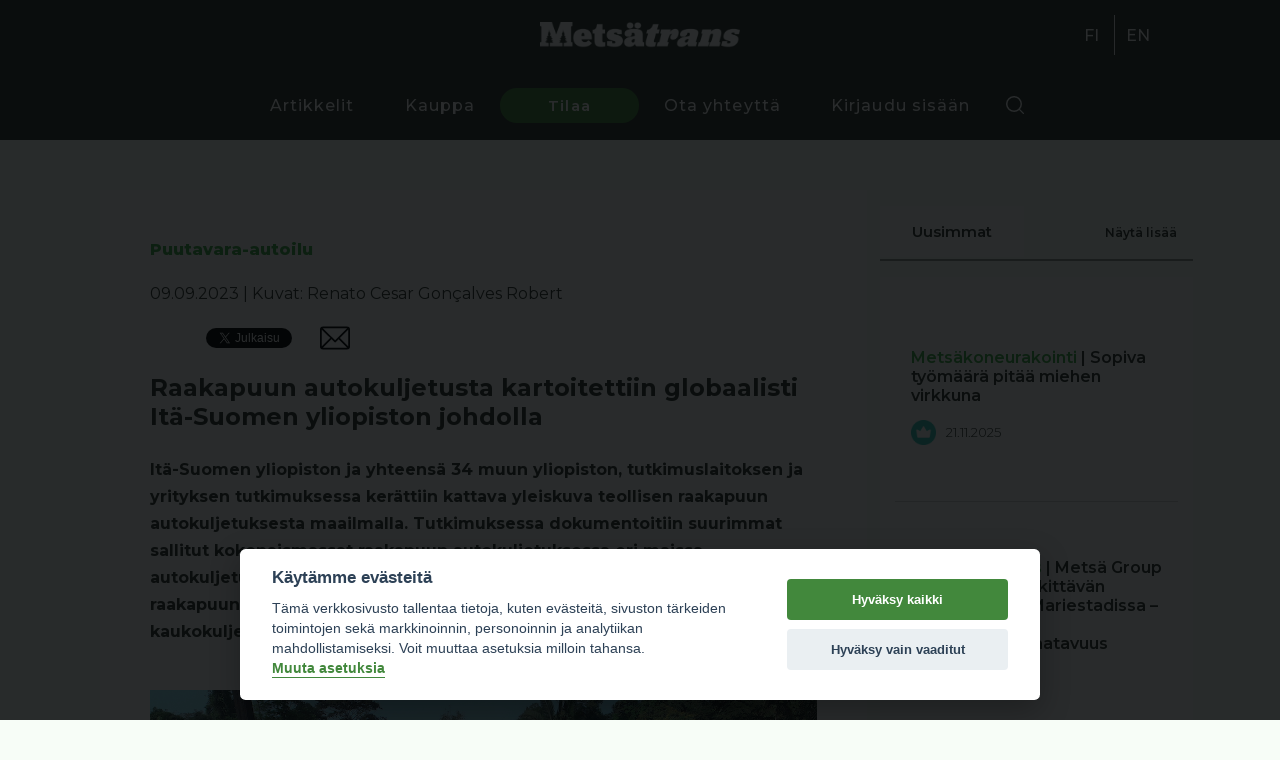

--- FILE ---
content_type: text/html; charset=utf-8
request_url: https://metsatrans.com/artikkeli/4430/raakapuun-autokuljetusta-kartoitettiin-globaalisti-ita-suomen-yliopiston-johdolla
body_size: 36131
content:

<!DOCTYPE html>
<html lang="fi">

<head>

    <base href="https://metsatrans.com/" />
    <meta charset="UTF-8" />
    <meta name="viewport" content="width=device-width, initial-scale=1.0" />
                        <meta property="og:title" content="Raakapuun autokuljetusta kartoitettiin globaalisti Itä-Suomen yliopiston johdolla" />                    <meta property="og:type" content="article" />                    <meta property="article:published_time" content="2023-09-09" />                    <meta property="article:modified_time" content="2023-10-30 15:19:19" />                    <meta property="article:section" content="Puutavara-autoilu" />                    <meta property="og:type" content="Itä-suomen yliopisto" />                    <meta property="og:type" content="Kalle Kärhä" />                    <meta property="og:type" content="Milla Seuri" />                    <meta property="og:type" content="puuauto" />                    <meta property="og:type" content="Raakapuun autokuljetus" />                    <meta property="og:type" content="tukkirekka" />                    <meta property="og:url" content="https://metsatrans.com/artikkeli/4430/raakapuun-autokuljetusta-kartoitettiin-globaalisti-ita-suomen-yliopiston-johdolla" />                    <meta property="og:image" content="https://metsatrans.com/_wManage_Image/11045_840x630.jpeg" />                    <meta property="og:title" content="Raakapuun autokuljetusta kartoitettiin globaalisti Itä-Suomen yliopiston johdolla" />                    <meta property="og:description" content="" />                    <meta property="twitter:card" content="summary_large_image" />                    <meta property="twitter:url" content="https://metsatrans.com/artikkeli/4430/raakapuun-autokuljetusta-kartoitettiin-globaalisti-ita-suomen-yliopiston-johdolla"/>                    <meta property="twitter:title" content="Raakapuun autokuljetusta kartoitettiin globaalisti Itä-Suomen yliopiston johdolla"/>                    <meta property="twitter:description" content=""/>                    <meta property="twitter:image" content="https://metsatrans.com/_wManage_Image/11045_840x630.jpeg"/>                <link rel="apple-touch-icon" sizes="152x152" href="/img/icons/apple-touch-icon.png">
    <link rel="icon" type="image/png" sizes="32x32" href="/img/icons/favicon-32x32.png">
    <link rel="icon" type="image/png" sizes="16x16" href="/img/icons/favicon-16x16.png">
    <link rel="manifest" href="./img/icons/site.webmanifest">
    <link rel="mask-icon" href="./img/icons/safari-pinned-tab.svg" color="#488832">
    <link rel="shortcut icon" href="./img/icons/favicon.ico">

    <meta name="msapplication-TileColor" content="#488832">
    <meta name="msapplication-config" content="./img/icons/browserconfig.xml">
    <meta name="theme-color" content="#488832">
    <meta name="facebook-domain-verification" content="fx0vr3nk4vf073h2l1n3mz3xvzqil5" />
    <link href="https://fonts.googleapis.com/css2?family=Montserrat:wght@300;400;500;600;700;800;900&display=swap" rel="stylesheet" />
    <link href="css/bootstrap/carousel.css" rel="stylesheet">
    <link rel="stylesheet" href="cache/main.min.css?1755521606" />

    <title>Metsätrans-Lehti Oy</title>
    <script defer src="cache/full.min.js?1755521607"></script>
    <script src="https://js.stripe.com/v3/"></script>
    
    <script type="text/plain" data-cookiecategory="necessary">
        setDefaultGtmConsent();
        setGtmConsent();
    </script>

    <script type="text/plain" data-cookiecategory="necessary">
        (function(w, d, s, l, i) {
            w[l] = w[l] || [];
            w[l].push({
                'gtm.start': new Date().getTime(),
                event: 'gtm.js'
            });
            var f = d.getElementsByTagName(s)[0],
                j = d.createElement(s),
                dl = l != 'dataLayer' ? '&l=' + l : '';
            j.async = true;
            j.src =
                'https://www.googletagmanager.com/gtm.js?id=' + i + dl;
            f.parentNode.insertBefore(j, f);
        })(window, document, 'script', 'dataLayer', 'GTM-KV9XDX3');
        </script>

    <script type="text/plain" data-cookiecategory="ads">
        ! function(f, b, e, v, n, t, s) {
            if (f.fbq) return;
            n = f.fbq = function() {
                n.callMethod ?
                    n.callMethod.apply(n, arguments) : n.queue.push(arguments)
            };
            if (!f._fbq) f._fbq = n;
            n.push = n;
            n.loaded = !0;
            n.version = '2.0';
            n.queue = [];
            t = b.createElement(e);
            t.async = !0;
            t.src = v;
            s = b.getElementsByTagName(e)[0];
            s.parentNode.insertBefore(t, s)
        }(window, document, 'script',
            'https://connect.facebook.net/en_US/fbevents.js');
        fbq('init', '386361762196467');
        fbq('track', 'PageView');
        </script>
</head>


<body >

    <!-- <noscript>
        <iframe src="https://www.googletagmanager.com/ns.html?id=GTM-KV9XDX3" height="0" width="0"
            style="display:none;visibility:hidden">
            </iframe>
        </noscript> -->

    <div class="overlay"></div>

    <header id="header-1" class="header">

        <div class="first-segment">
            
            <div class="logo">
                <a class="logo" href="https://metsatrans.com/" alt="Metsätrans" aria-label="Metsätrans">
                    <img src="img/logo_fi.png" />
                </a>
            </div>
            <div class="lang">
                <ul>

            <li>
                        <a href="https://metsatrans.com/">
                FI            </a>
        </li>
            <li>
                        <a href="en">
                EN            </a>
        </li>
    </ul>
            </div>
        </div>

        <div class="container">

            <nav>
    <div class="menu-items">
        <ul> 
            <li><a href="artikkelit" class=>Artikkelit </a></li>
            <li><a href="kauppa" class=>Kauppa </a></li>
            <li><a href="tilaa" class=button>Tilaa </a></li>
            <li><a href="yhteystiedot" class=>Ota yhteyttä </a></li>
            <li><a href="kirjaudu" class=>Kirjaudu sisään </a></li>
            <ul>       
                <div class="search-wrapper">
                    <div class="search-button search-toggle" data-selector="#header-1"></div>
                </div>
            </ul> 
            <li> 
                <div class="lang_mobile">
                    <ul>

            <li>
                        <a href="https://metsatrans.com/">
                FI            </a>
        </li>
            <li>
                        <a href="en">
                EN            </a>
        </li>
    </ul>
                </div>
            </li>
        </ul> 
    </div>

    <form class="search-box" action="haku" method="GET" autocomplete="off">
        <input class="text search-input" 
                type="text" 
                name="q"  
                autocomplete="off"
                placeholder="Etsi sivustolta"
                value=""
        >
    </form>
</nav>
            <div class="hamburger" id="toggle-nav">
                <span class="line"></span>
                <span class="line"></span>
                <span class="line"></span>
            </div>

        </div>

    </header>
<main class="article-page">

    <div class="container">

        <div class="grid-two">

            <div class="content-left">
                
                <div class="blog-content ">
                    
                   


    <div class="category">
        Puutavara-autoilu 
    </div>


<div class="article-metadata">

    <span class="date">
        09.09.2023    </span>

    
     

        <span class="separator">
            |
        </span>

        <span>
            Kuvat: Renato Cesar Gonçalves Robert        </span>

    
    
<div class="social-media">

    <div id="fb-root"></div>

    <div class="icon">
        <div class="fb-share-button" 
        data-href="https://metsatrans.com/artikkeli/4430/raakapuun-autokuljetusta-kartoitettiin-globaalisti-ita-suomen-yliopiston-johdolla" 
        data-layout="button_count">
        </div>
    </div>

    <div class="icon margin-top">
        <a class="twitter-share-button"
        href="https://twitter.com/intent/tweet"></a>    
    </div>

    <div class="icon">
        <a href="mailto:?subject=Raakapuun autokuljetusta kartoitettiin globaalisti Itä-Suomen yliopiston johdolla&body=https://metsatrans.com/artikkeli/4430/raakapuun-autokuljetusta-kartoitettiin-globaalisti-ita-suomen-yliopiston-johdolla">
            <div class="email" style="background-image:url('img/email.svg')"></div>
        </a>
    </div>

</div>

<script>
(function(d, s, id) {
var js, fjs = d.getElementsByTagName(s)[0];
if (d.getElementById(id)) return;
js = d.createElement(s); js.id = id;
js.src = "https://connect.facebook.net/en_US/sdk.js#xfbml=1&version=v3.0";
fjs.parentNode.insertBefore(js, fjs);
}(document, 'script', 'facebook-jssdk'));
</script>

<script>
window.twttr = (function(d, s, id) {
var js, fjs = d.getElementsByTagName(s)[0],
    t = window.twttr || {};
if (d.getElementById(id)) return t;
js = d.createElement(s);
js.id = id;
js.src = "https://platform.twitter.com/widgets.js";
fjs.parentNode.insertBefore(js, fjs);

t._e = [];
t.ready = function(f) {
    t._e.push(f);
};

return t;
}(document, "script", "twitter-wjs"));
</script>   
</div>
<h1> Raakapuun autokuljetusta kartoitettiin globaalisti Itä-Suomen yliopiston johdolla </h1>

    <div class="" ><p><b>Itä-Suomen yliopiston ja yhteensä 34 muun yliopiston, tutkimuslaitoksen ja yrityksen tutkimuksessa kerättiin kattava yleiskuva teollisen raakapuun autokuljetuksesta maailmalla. Tutkimuksessa dokumentoitiin suurimmat sallitut kokonaismassat raakapuun autokuljetuksessa eri maissa, autokuljetuksen osuus raakapuun kokonaiskaukokuljetusmääristä, sekä raakapuun autokuljetuksessa keskimääräinen kuormakoko, kaukokuljetusmatka ja -kustannukset globaalisti.</b></p>
<figure><img src="https://metsatrans.com/_wManage_Image/11045.jpeg" data-image="11045" alt="puutavarayhdistelmä"></figure></div>    <div class="" ><p>YK:n elintarvike- ja maatalousjärjestön, FAO:n tilastojen mukaan globaalisti viime vuosina teollisen raakapuun hakkuut ovat olleet noin 2000 miljoonaa kuoretonta kiintokuutiometriä vuodessa. Suomalaisittain kuorellisina kiintokuutiometreinä määriteltynä raakapuun hakkuut ovat olleet täten lähes 2300 miljoonaa kiintokuutiometriä vuosittain. Luonnollisesti tämä määrä raakapuuta – tukkia ja kuitupuuta – on kuljetettava metsistä puuta käyttäville ja jalostaville tehtaille.</p>
<h3>Raakapuun autokuljetusta dokumentoitiin</h3>
<p>Raakapuun hakkuut maailmalla tilastoidaan kattavasti, mutta sen sijaan raakapuun kaukokuljetuksesta globaaleja tilastoja ei tuota FAO eikä muukaan taho. Esimerkiksi siitä, mikä on kunkin kaukokuljetusmuodon (auto, juna ja alus/uitto) osuus eri maissa, ei ole olemassa koottua tilastotietoa. Samoin ei ole yhteenvetoa, minkälaisella puutavara-autokalustolla raakapuuta kuljetetaan maittain, ja minkälaisia kaukokuljetusmatkoja raakapuuta kuljetetaan, sekä toisaalta mitkä ovat kaukokuljetuskustannukset eri maissa Euroopassa ja muualla maailmassa. Näihin kysymyksiin lähdettiin etsimään vastauksia Itä-Suomen yliopiston johtamassa tutkimuksessa, jossa porauduttiin erityisesti teollisen raakapuun autokuljetukseen.     </p>
<p>Tutkimuksessa puutavara-autojen suurimmissa sallituissa kokonaismassoissa oli isoa vaihtelua. Pienimmät puutavara-autojen suurimmat sallitut kokonaismassat ovat käytössä Japanissa, missä maanteillä suurimmat sallitut puutavara-autoyhdistelmien kokonaismassat jäävät alle 40 tonnin. Vastaavasti muutamassa maassa puutavara-autojen suurimmat sallitut kokonaismassat ovat yli 70 tonnia operoitaessa yli 8-akselisilla puutavara-autoyhdistelmillä. Tällaisia maita ovat Argentiina, Australia, Brasilia, Etelä-Afrikka, Kanada (Albertan, Brittiläisen Kolumbian ja Ontarion provinssit), Ruotsi, Suomi, Uruguay ja Yhdysvallat (Michiganin osavaltio).</p>
<p>Monissa maissa on poikkeuksia suurimmissa sallituissa puutavara-autoyhdistelmien kokonaismassoissa. Esimerkiksi joillakin tieverkoston osilla on käytössä korkeammat kokonaismassat, myös talvella on mahdollisuus käyttää korkeampia kokonaismassoja, tai viranomaisten erikoisluvalla on mahdollisuus ajaa suuremmilla kokonaismassoilla. </p>
<p>Viidennes tutkimuksen vastaajista kertoi, että heidän maassaan on suunnitelmia nostaa suurimpia sallittuja ajoneuvoyhdistelmien kokonaismassoja. Tällöin tavoitteena on nostaa suurimmat sallitut ajoneuvoyhdistelmien kokonaismassat naapurimaiden tasolle raakapuukuljetusten jouhevoittamiseksi maiden välillä. </p>
<h3>Myös raakapuukuormissa eroja</h3>
<p>Tutkimus osoitti myös, että korkeat suurimmat sallitut kokonaismassat puutavara-autoissa merkitsevät keskimäärin isompia raakapuukuormia. Esimerkiksi Argentiinassa, Australiassa, Brasiliassa, Etelä-Afrikassa, Kanadassa (Alberta, Brittiläinen Kolumbia ja Ontario), Ruotsissa, Suomessa ja Yhdysvalloissa (Michigan) voidaan saavuttaa yli 45 tonnin raakapuukuormia autokuljetuksessa. Toisaalta esimerkiksi Saksassa raakapuukuormat jäävät 20 tonnin tuntumaan autokuljetuksessa. </p>
<p>Tutkimus paljasti lisäksi, että autokuljetus on raakapuun pääasiallinen kaukokuljetusmuoto lähes kaikissa tutkimukseen vastanneissa maissa. Ainoastaan ​​Tanskassa autokuljetuksen osuus oli alle 50 prosenttia raakapuun kokonaiskaukokuljetusmääristä. Koko tutkimusaineistossa vuoden 2019 hakkuumäärillä painotettuna autokuljetuksen osuus oli 89 prosenttia raakapuun kokonaiskaukokuljetusmääristä.</p>
<h3>Kuljetusmatkoissa ja -kustannuksissa on myös iso haarukka</h3>
<p>Tutkimuksessa raakapuun keskimääräinen kaukokuljetusmatka autokuljetuksessa oli 128 kilometriä. Bulgariassa, Puolassa, Turkissa ja Uruguayssa raakapuun autokuljetuksessa keskimääräiset kaukokuljetusmatkat olivat yli 200 kilometriä. Lyhimmät kaukokuljetusmatkat raakapuun autokuljetuksessa olivat puolestaan tutkimuksessa Japanissa, Tanskassa, Virossa ja Sloveniassa, missä keskikaukokuljetusmatkat jäivät alle 60 kilometrin.</p>
<p>Raakapuun keskimääräiset kaukokuljetuskustannukset autokuljetuksessa olivat 11,1 euroa kuljetettua puutonnia kohden. Vaihteluväli kustannuksissa maittain oli 4–24 euroa/raakapuutonni. Mielenkiintoista oli havaita koko tutkimusaineistossa, että autokuljetuksessa maittain keskimääräisen kaukokuljetusmatkan noustessa raakapuun kaukokuljetuskustannukset kasvoivat. Toisaalta suurimpien sallittujen puutavara-autoyhdistelmien kokonaismassojen kasvaessa keskikaukokuljetuskustannukset autokuljetuksessa laskivat.  </p>
<h3>Tilastoja ja tutkimuksia tarvitaan joissakin maissa</h3>
<p>Moni tutkimukseen vastannut valitti, että hänen maastaan ei löydy kattavia, virallisia tilastoja ja uusia tutkimuksia raakapuun kaukokuljetuksesta. Tämän vuoksi osa tutkimukseen vastanneista asiantuntijoista ei osannut vastata kaikkiin kysymyksiin tai vaihtoehtoisesti he antoivat oman parhaan arvionsa kysymyksiin. – Täten jatkossa joissakin maissa tarvitaan ajantasaista tilastotietoa ja uusia tutkimuksia raakapuun kaukokuljetuksesta.</p>
<p>Tutkimustulokset osoittivat, että suhteellisen alhaiset suurimmat sallitut kokonaismassat maantiekuljetuksissa ja pitkät kaukokuljetusmatkat nostavat kaukokuljetuskustannuksia. Yksi ratkaisu tähän on, että käytettäisiin suurempia sallittuja kokonaismassoja maantieliikenteessä. Tämä ei kuitenkaan ole todennäköisin tie autokuljetusten tehostamiseksi. Helpoin keino lienee kaikissa maissa kaukokuljetusten parempi suunnittelu, jolla voidaan lyhentää keskikaukokuljetusmatkaa ja vähentää tyhjänä ajon määrää, sekä varmistaa, että kukin kuljetettava raakapuukuorma on täynnä.</p>
<p>Kuljetusten kustannustehokkuuden lisäksi paremmalla suunnittelulla voidaan saavuttaa myös raakapuun kaukokuljetuksessa globaalisti parempi energiatehokkuus ja pienemmät kasvihuonekaasupäästöt, mistä luonto kiittää.</p>
<p><strong><em>Näin tutkimus toteutettiin:</em></strong></p>
<p><em>Itä-Suomen yliopiston ja yhteensä 34 muun yliopiston, tutkimuslaitoksen ja yrityksen tutkimuksessa selvitettiin suurimmat sallitut kokonaismassat raakapuun autokuljetuksessa eri maissa, autokuljetuksen osuus raakapuun kokonaiskaukokuljetusmääristä ja raakapuun autokuljetuksessa keskimääräinen kuormakoko, kaukokuljetusmatka ja -kustannukset maittain.</em></p>
<p><em>Tutkimus toteutettiin kyselytutkimuksena. Kysely lähetettiin raakapuun kaukokuljetusasiantuntijoille ja -tutkijoille kuhunkin Euroopan maahan, missä raakapuun hakkuut olivat yli miljoona kiintokuutiometriä kuoren alta mitattuna vuonna 2019. Näin ollen kysely lähetettiin yhteensä 30 maahan Euroopassa. </em></p>
<p><em>Lisäksi kysely lähetettiin valittuihin metsätalousmaihin – Kanada, Yhdysvallat, Brasilia, Argentiina, Chile, Uruguay, Etelä-Afrikka, Australia, Uusi-Seelanti, Kiina, Japani ja Turkki – helmikuussa 2022 ja kysely suljettiin toukokuussa 2022. Kyselyyn osallistui yhteensä 31 maata. Vuonna 2019 raakapuun hakkuut tutkimukseen osallistuneissa maissa olivat yhteensä 1430 miljoonaa kuoretonta kiintokuutiometriä. Kun tutkimuksessa raportoitiin autokuljetuksen osuutta keskimäärin, sekä keskimääräisiä kaukokuljetusmatkoja ja -kustannuksia, ne laskettiin painottamalla kunkin tutkimuksen osallistujamaan ilmoittamat luvut vuoden 2019 raakapuun hakkuumäärillä.</em></p>
<p>Tutkimustyö perustui metsätieteiden ylioppilas <strong>Milla Seurin</strong> metsätieteiden kandidaatin tutkielmaan, jonka professori <strong>Kalle Kärhä</strong> ohjasi Itä-Suomen yliopistossa metsätieteiden osastolla. Tutkimus liittyi Metsät ja biotalous (FOBI) -tutkimusyhteisön tutkimusalaan ja sitä tuki myös Itä-Suomen yliopiston koordinoima ja professori <strong>Heli Peltolan</strong> johtama UNITE-lippulaiva.</p></div> 
                   
                </div>

                <div class="article-tags">
                   
                     

 
            <a href="https://metsatrans.com/artikkelit?cat[]=1946" class="tag">
            Itä-suomen yliopisto        </a>
    
            <a href="https://metsatrans.com/artikkelit?cat[]=2915" class="tag">
            Kalle Kärhä        </a>
    
            <a href="https://metsatrans.com/artikkelit?cat[]=6562" class="tag">
            Milla Seuri        </a>
    
            <a href="https://metsatrans.com/artikkelit?cat[]=151" class="tag">
            puuauto        </a>
    
            <a href="https://metsatrans.com/artikkelit?cat[]=680" class="tag">
            Puutavara-autoilu        </a>
    
            <a href="https://metsatrans.com/artikkelit?cat[]=6563" class="tag">
            Raakapuun autokuljetus        </a>
    
            <a href="https://metsatrans.com/artikkelit?cat[]=265" class="tag">
            tukkirekka        </a>
    
     
 

                </div>

                
                    <div class="suggested-articles">

                        
<div class="menu">
    <div class="menu-title">
        Lue myös    </div>
</div>

<div class="articles-container">
    
     
    
        <a href="https://metsatrans.com/artikkeli/868/mky-ry:n:-vuoden-puutavara-autoilija(t):-aki-ja-asko-koskinen,-pomarkku">

    <div class="news-list-block">

        <div class="image">
             
                <img src="https://metsatrans.com/wp-content/uploads/2020/04/koskiset.jpg" />
                                </div>

        <div class="content">

            <div class="listing-top">

                                    
                    <span class="header">
                        Puutavara-autoilu                    </span>
                    | 
    
                    
                MKY ry:n: Vuoden puutavara-autoilija(t): Aki ja Asko Koskinen, Pomarkku
            </div>

            <div class="listing-bottom">

                
                <span class="date">
                    29.04.2020                </span>

            </div>

        </div>

    </div>
</a>    
     
    
        <a href="https://metsatrans.com/artikkeli/883/olavi-malinen-puunkuljettajien-sitkean-pihkaista-aatelia">

    <div class="news-list-block">

        <div class="image">
             
                <img src="https://metsatrans.com/wp-content/uploads/2020/05/malinen.jpg" />
                                </div>

        <div class="content">

            <div class="listing-top">

                                    
                    <span class="header">
                        Puutavara-autoilu                    </span>
                    | 
    
                    
                Olavi Malinen - Puunkuljettajien sitkeän pihkaista aatelia
            </div>

            <div class="listing-bottom">

                
                <span class="date">
                    06.05.2020                </span>

            </div>

        </div>

    </div>
</a>    
     
    
        <a href="https://metsatrans.com/artikkeli/1112/kevyella-kalustolla-kannattavuutta">

    <div class="news-list-block">

        <div class="image">
             
                <img src="https://metsatrans.com/wp-content/uploads/2020/10/klemettilä.jpg" />
                                </div>

        <div class="content">

            <div class="listing-top">

                                    
                    <span class="header">
                        Puutavara-autoilu                    </span>
                    | 
    
                    
                Kevyellä Kalustolla Kannattavuutta
            </div>

            <div class="listing-bottom">

                
                <span class="date">
                    16.10.2020                </span>

            </div>

        </div>

    </div>
</a>    
     
    
        <a href="https://metsatrans.com/artikkeli/1171/kolmiakselinen-vetoauto-on-varteenotettava-vaihtoehto">

    <div class="news-list-block">

        <div class="image">
             
                <img src="https://metsatrans.com/wp-content/uploads/2020/11/metsarekat.jpg" />
                                </div>

        <div class="content">

            <div class="listing-top">

                                    
                    <span class="header">
                        Puutavara-autoilu                    </span>
                    | 
    
                    
                Kolmiakselinen vetoauto on varteenotettava vaihtoehto
            </div>

            <div class="listing-bottom">

                
                <span class="date">
                    20.11.2020                </span>

            </div>

        </div>

    </div>
</a>    
     
    
        <a href="https://metsatrans.com/artikkeli/1294/lahivaaran-serkuksilta-puunajo-sujuu">

    <div class="news-list-block">

        <div class="image">
             
                <img src="https://metsatrans.com/_wManage_Image/525_800x469.jpeg" />
                                </div>

        <div class="content">

            <div class="listing-top">

                                    
                    <span class="header">
                        Puutavara-autoilu                    </span>
                    | 
    
                    
                Lähivaaran serkuksilta puunajo sujuu
            </div>

            <div class="listing-bottom">

                 

                    <div class="article-chargeable">
                        <div class="crown"></div>
                    </div>

                
                <span class="date">
                    18.01.2021                </span>

            </div>

        </div>

    </div>
</a>    
        
</div>
                        
                    </div>
                    
                
            </div>

            <div class="content-right">

                

<div class="hr-header-blog">



<div class="">

    <div class="column-left">

        <div class="menu ">

    <div class="menu-title">

        Uusimmat
    </div>

    <div class="menu-links">

        
            <div>

                <a class="render-more" 
                    data-context="newest-articles" 
                    data-show_image="1"
                    data-show_bubble=""
                    href="">
                        Näytä lisää                </a>

            </div>

        
    </div>

</div>            

        
<div class="newest-articles">

    <div class="articles-container">

            
            <a href="https://metsatrans.com/artikkeli/7401/sopiva-tyomaara-pitaa-miehen-virkkuna">

    <div class="news-list-block">

        <div class="image">
             
                <img src="https://metsatrans.com/_wManage_Image/18216_800x533.jpeg" />
                                </div>

        <div class="content">

            <div class="listing-top">

                                    
                    <span class="header">
                        Metsäkoneurakointi                    </span>
                    | 
    
                    
                Sopiva työmäärä pitää miehen virkkuna
            </div>

            <div class="listing-bottom">

                 

                    <div class="article-chargeable">
                        <div class="crown"></div>
                    </div>

                
                <span class="date">
                    21.11.2025                </span>

            </div>

        </div>

    </div>
</a>    
            
            <a href="https://metsatrans.com/artikkeli/7400/metsa-group-kaynnistaa-merkittavan-investointinsa-mariestadissa-skandinavian-pehmopaperisaatavuus-vahvistuu">

    <div class="news-list-block">

        <div class="image">
             
                <img src="https://metsatrans.com/_wManage_Image/18214_800x420.jpeg" />
                                </div>

        <div class="content">

            <div class="listing-top">

                                    
                    <span class="header">
                        Metsäteollisuus                    </span>
                    | 
    
                    
                Metsä Group käynnistää merkittävän investointinsa Mariestadissa – Skandinavian pehmopaperisaatavuus vahvistuu
            </div>

            <div class="listing-bottom">

                
                <span class="date">
                    21.11.2025                </span>

            </div>

        </div>

    </div>
</a>    
            
            <a href="https://metsatrans.com/artikkeli/7399/metsa-fibren-rengon-sahan-sahanjohtajaksi-tuomas-arminen">

    <div class="news-list-block">

        <div class="image">
             
                <img src="https://metsatrans.com/_wManage_Image/18213_800x533.jpeg" />
                                </div>

        <div class="content">

            <div class="listing-top">

                                    
                    <span class="header">
                        Metsäteollisuus                    </span>
                    | 
    
                    
                Metsä Fibren Rengon sahan sahanjohtajaksi Tuomas Arminen
            </div>

            <div class="listing-bottom">

                
                <span class="date">
                    21.11.2025                </span>

            </div>

        </div>

    </div>
</a>    
            
            <a href="https://metsatrans.com/artikkeli/7398/renault-trucks-lanseeraa-uusia-e-tech-t-sahkokuorma-autoja-jopa-600-km-toimintamatkalla">

    <div class="news-list-block">

        <div class="image">
             
                <img src="https://metsatrans.com/_wManage_Image/18210_800x533.jpeg" />
                                </div>

        <div class="content">

            <div class="listing-top">

                                    
                    <span class="header">
                        Kuljetus                    </span>
                    | 
    
                    
                Renault Trucks lanseeraa uusia E-Tech T sähkökuorma-autoja jopa 600 km toimintamatkalla
            </div>

            <div class="listing-bottom">

                
                <span class="date">
                    21.11.2025                </span>

            </div>

        </div>

    </div>
</a>    
         

    </div>

</div>       

    </div>

    <div class="column-right">

        <div class="menu ">

    <div class="menu-title">

        Luetuimmat
    </div>

    <div class="menu-links">

        
            <div>

                <a class="render-more" 
                    data-context="most-read-articles" 
                    data-show_image="1"
                    data-show_bubble=""
                    href="">
                        Näytä lisää                </a>

            </div>

        
    </div>

</div>
        

<div class="most-read">

    <div class="articles-container">
    
            
            <a href="https://metsatrans.com/artikkeli/1162/aina-valmiina!-kauhavalainen-arto-vuorijarvi-on-vinssannut-satoja-uponneita-koneita">

    <div class="news-list-block">

        <div class="image">
             
                <img src="https://metsatrans.com/wp-content/uploads/2020/11/vinssi.jpg" />
                                </div>

        <div class="content">

            <div class="listing-top">

                                    
                    <span class="header">
                        Metsäkoneurakointi                    </span>
                    | 
    
                    
                Aina valmiina! - Kauhavalainen Arto Vuorijärvi on vinssannut satoja uponneita koneita
            </div>

            <div class="listing-bottom">

                
                <span class="date">
                    13.11.2020                </span>

            </div>

        </div>

    </div>
</a>    
            
            <a href="https://metsatrans.com/artikkeli/3585/kaksi-sisarta-jenni-ja-jonna-matikainen">

    <div class="news-list-block">

        <div class="image">
             
                <img src="https://metsatrans.com/_wManage_Image/8599_800x533.jpeg" />
                                </div>

        <div class="content">

            <div class="listing-top">

                                    
                    <span class="header">
                        Puutavara-autoilu                    </span>
                    | 
    
                    
                Kaksi sisarta - Jenni ja Jonna Matikainen
            </div>

            <div class="listing-bottom">

                 

                    <div class="article-chargeable">
                        <div class="crown"></div>
                    </div>

                
                <span class="date">
                    02.12.2022                </span>

            </div>

        </div>

    </div>
</a>    
            
            <a href="https://metsatrans.com/artikkeli/2102/kohtalan-matti-rakensi-omin-kasin-valmatin:-pitaahan-maijalla-metsakone-olla,-kun-on-kerran-metsaakin">

    <div class="news-list-block">

        <div class="image">
             
                <img src="https://metsatrans.com/_wManage_Image/7311_800x533.jpeg" />
                                </div>

        <div class="content">

            <div class="listing-top">

                                    
                    <span class="header">
                        Metsäkoneurakointi                    </span>
                    | 
    
                    
                Kohtalan Matti rakensi omin käsin Valmatin: Pitäähän Maijalla metsäkone olla, kun on kerran metsääkin
            </div>

            <div class="listing-bottom">

                
                <span class="date">
                    01.12.2007                </span>

            </div>

        </div>

    </div>
</a>    
            
            <a href="https://metsatrans.com/artikkeli/2934/miksi-puutavara-autonkuljettajat-vaihtavat-alaa,-osa-3:-saman-rahan-saa-helpommallakin.">

    <div class="news-list-block">

        <div class="image">
             
                <img src="https://metsatrans.com/_wManage_Image/6888_800x533.jpeg" />
                                </div>

        <div class="content">

            <div class="listing-top">

                                    
                    <span class="header">
                        Puutavara-autoilu                    </span>
                    | 
    
                    
                Miksi puutavara-autonkuljettajat vaihtavat alaa, osa 3: ”Saman rahan saa helpommallakin.”
            </div>

            <div class="listing-bottom">

                
                <span class="date">
                    06.05.2022                </span>

            </div>

        </div>

    </div>
</a>    
         
    
    </div>

</div>       

    </div>

</div>
</div>
<div class="ad-340"></div>
<div class="ad-340"></div>
                
            </div>

        </div>

    </div>

    <div class="modal hidden" data-modal="login"></div>
</main>

<footer>
    <div class="container">
        <div class="footer-header">
            <div class="footer-logo"><img src="img/logo_fi.png" /></div>
            <div class="footer-social-icons">
                <a href="https://www.facebook.com/metsatrans/" class="footer-social-icon" rel="noopener noreferrer"
                    target="_blank" aria-label="facebook">
                    <img src="./img/facebook-square.svg" />
                </a>
                <a href="https://www.instagram.com/metsatrans/" class="footer-social-icon" rel="noopener noreferrer"
                    target="_blank" aria-label="instagram">
                    <img src="./img/instagram.svg" />
                </a>
            </div>
        </div>

        <div class="footer-wrap">
            <div class="footer-links">
                <ul>
                    <li><a href="artikkelit">Artikkelit</a></li>
                    <li><a href=".">Etusivu</a></li>
                </ul>
            </div>

            <div class="footer-links">
                <ul>
                    <li><a>Metsätrans-Lehti Oy</a></li>
                    <li><a href="yhteystiedot">Asiakaspalvelu</a></li>
                    <li><a href="yhteystiedot">Yhteystiedot</a></li>
                    <li><a href="yhteystiedot">Palaute</a></li>
                    <li><a href="mediakortti">Mediakortti</a></li>
                </ul>
            </div>
        </div>
    </div>

    <div class="container">
        <div class="wrap">
            <div class="footer-copyright">
                © Metsätrans-Lehti Oy 2025            </div>
            <div class="footer-links no-padding">
                <ul>
                    <li>
                        <a href="tietosuoja">
                            Tietosuoja                        </a>
                    </li>
                    <li>
                        <a href="kayttoehdot">
                            Käyttöehdot                        </a>
                    </li>
                    <li style="cursor: pointer" onclick="cookieconsent.showSettings()">
                        Evästeasetukset</li>
                </ul>
            </div>
        </div>
    </div>
</footer>

<script data-cookiecategory="functionality" async defer crossorigin="anonymous"
    data-src="https://connect.facebook.net/fi_FI/sdk.js#xfbml=1&version=v5.0&appId=2287030138224174&autoLogAppEvents=1">
</script>
</body>


</html>

--- FILE ---
content_type: text/css
request_url: https://metsatrans.com/cache/main.min.css?1755521606
body_size: 73003
content:
:root{--cc-bg:#fff;--cc-text:#2d4156;--cc-btn-primary-bg:#2d4156;--cc-btn-primary-text:var(--cc-bg);--cc-btn-primary-hover-bg:#1d2e38;--cc-btn-secondary-bg:#eaeff2;--cc-btn-secondary-text:var(--cc-text);--cc-btn-secondary-hover-bg:#d8e0e6;--cc-toggle-bg-off:#919ea6;--cc-toggle-bg-on:var(--cc-btn-primary-bg);--cc-toggle-bg-readonly:#d5dee2;--cc-toggle-knob-bg:#fff;--cc-toggle-knob-icon-color:#ecf2fa;--cc-block-text:var(--cc-text);--cc-cookie-category-block-bg:#f0f4f7;--cc-cookie-category-block-bg-hover:#e9eff4;--cc-section-border:#f1f3f5;--cc-cookie-table-border:#e9edf2;--cc-overlay-bg:rgba(4, 6, 8, .85);--cc-webkit-scrollbar-bg:#cfd5db;--cc-webkit-scrollbar-bg-hover:#9199a0}.c_darkmode{--cc-bg:#181b1d;--cc-text:#d8e5ea;--cc-btn-primary-bg:#a6c4dd;--cc-btn-primary-text:#000;--cc-btn-primary-hover-bg:#c2dff7;--cc-btn-secondary-bg:#33383c;--cc-btn-secondary-text:var(--cc-text);--cc-btn-secondary-hover-bg:#3e454a;--cc-toggle-bg-off:#667481;--cc-toggle-bg-on:var(--cc-btn-primary-bg);--cc-toggle-bg-readonly:#454c54;--cc-toggle-knob-bg:var(--cc-cookie-category-block-bg);--cc-toggle-knob-icon-color:var(--cc-bg);--cc-block-text:#b3bfc5;--cc-cookie-category-block-bg:#23272a;--cc-cookie-category-block-bg-hover:#2b3035;--cc-section-border:#292d31;--cc-cookie-table-border:#2b3035;--cc-webkit-scrollbar-bg:#667481;--cc-webkit-scrollbar-bg-hover:#9199a0}.cc_div *,.cc_div :after,.cc_div :before{-webkit-box-sizing:border-box;box-sizing:border-box;float:none;font-style:inherit;font-variant:normal;font-weight:inherit;font-family:inherit;line-height:1.2;font-size:1em;transition:none;animation:none;margin:0;padding:0;text-transform:none;letter-spacing:unset;color:inherit;background:0 0;border:none;box-shadow:none;text-decoration:none;text-align:left;visibility:unset}.cc_div{font-size:16px;font-weight:400;font-family:-apple-system,BlinkMacSystemFont,"Segoe UI",Roboto,Helvetica,Arial,sans-serif,"Apple Color Emoji","Segoe UI Emoji","Segoe UI Symbol";-webkit-font-smoothing:antialiased;-moz-osx-font-smoothing:grayscale;text-rendering:optimizeLegibility;color:#2d4156;color:var(--cc-text)}#c-ttl,#s-bl td:before,#s-ttl,.cc_div .b-tl,.cc_div .c-bn{font-weight:600}#cm,#s-bl .act .b-acc,#s-inr,.cc_div .b-tl,.cc_div .c-bl{border-radius:.35em}#s-bl .act .b-acc{border-top-left-radius:0;border-top-right-radius:0}.cc_div a,.cc_div button,.cc_div input{-webkit-appearance:none;-moz-appearance:none;appearance:none}.cc_div a{border-bottom:1px solid}.cc_div a:hover{text-decoration:none;border-color:transparent}#cm-ov,#cs-ov,.c--anim #cm,.c--anim #s-cnt,.c--anim #s-inr{transition:visibility .25s linear,opacity .25s ease,transform .25s ease!important}.c--anim .c-bn{transition:background-color .25s ease!important}.c--anim #cm.bar.slide,.c--anim .bar.slide #s-inr{transition:visibility .4s ease,opacity .4s ease,transform .4s ease!important}.c--anim #cm.bar.slide+#cm-ov,.c--anim .bar.slide+#cs-ov{transition:visibility .4s ease,opacity .4s ease,transform .4s ease!important}#cm.bar.slide,.cc_div .bar.slide #s-inr{transform:translateX(100%);opacity:1}#cm.bar.top.slide,.cc_div .bar.left.slide #s-inr{transform:translateX(-100%);opacity:1}#cm.slide,.cc_div .slide #s-inr{transform:translateY(1.6em)}#cm.top.slide{transform:translateY(-1.6em)}#cm.bar.slide{transform:translateY(100%)}#cm.bar.top.slide{transform:translateY(-100%)}.show--consent .c--anim #cm,.show--consent .c--anim #cm.bar,.show--settings .c--anim #s-inr,.show--settings .c--anim .bar.slide #s-inr{opacity:1;transform:scale(1);visibility:visible!important}.show--consent .c--anim #cm.box.middle,.show--consent .c--anim #cm.cloud.middle{transform:scale(1) translateY(-50%)}.show--settings .c--anim #s-cnt{visibility:visible!important}.force--consent.show--consent .c--anim #cm-ov,.show--settings .c--anim #cs-ov{visibility:visible!important;opacity:1!important}#cm{font-family:inherit;padding:1.1em 1.8em 1.4em 1.8em;position:fixed;z-index:1;background:#fff;background:var(--cc-bg);max-width:24.2em;width:100%;bottom:1.25em;right:1.25em;box-shadow:0 .625em 1.875em #000;box-shadow:0 .625em 1.875em rgba(2,2,3,.28);opacity:0;visibility:hidden;transform:scale(.95);line-height:initial}#cc_div #cm{display:block!important}#c-ttl{margin-bottom:.7em;font-size:1.05em}.cloud #c-ttl{margin-top:-.15em}#c-txt{font-size:.9em;line-height:1.5em}.cc_div #c-bns{display:flex;justify-content:space-between;margin-top:1.4em}.cc_div .c-bn{color:#40505a;color:var(--cc-btn-secondary-text);background:#e5ebef;background:var(--cc-btn-secondary-bg);padding:1em 1.7em;display:inline-block;cursor:pointer;font-size:.82em;-moz-user-select:none;-khtml-user-select:none;-webkit-user-select:none;-o-user-select:none;user-select:none;text-align:center;border-radius:4px;flex:1}#c-bns button+button,#s-c-bn,#s-cnt button+button{float:right;margin-left:1em}#s-cnt #s-rall-bn{float:none}#cm .c_link:active,#cm .c_link:hover,#s-c-bn:active,#s-c-bn:hover,#s-cnt button+button:active,#s-cnt button+button:hover{background:#d8e0e6;background:var(--cc-btn-secondary-hover-bg)}#s-cnt{position:fixed;top:0;left:0;width:100%;z-index:101;display:table;height:100%;visibility:hidden}#s-bl{outline:0}#s-bl .title{margin-top:1.4em}#s-bl .title:first-child{margin-top:0}#s-bl .b-bn{margin-top:0}#s-bl .b-acc .p{margin-top:0;padding:1em}#s-cnt .b-bn .b-tl{display:block;font-family:inherit;font-size:.95em;width:100%;position:relative;padding:1.3em 6.4em 1.3em 2.7em;background:0 0;transition:background-color .25s ease}#s-cnt .b-bn .b-tl.exp{cursor:pointer}#s-cnt .act .b-bn .b-tl{border-bottom-right-radius:0;border-bottom-left-radius:0}#s-cnt .b-bn .b-tl:active,#s-cnt .b-bn .b-tl:hover{background:#e9eff4;background:var(--cc-cookie-category-block-bg-hover)}#s-bl .b-bn{position:relative}#s-bl .c-bl{padding:1em;margin-bottom:.5em;border:1px solid #f1f3f5;border-color:var(--cc-section-border);transition:background-color .25s ease}#s-bl .c-bl:hover{background:#f0f4f7;background:var(--cc-cookie-category-block-bg)}#s-bl .c-bl:last-child{margin-bottom:.5em}#s-bl .c-bl:first-child{transition:none;padding:0;margin-top:0;border:none;margin-bottom:2em}#s-bl .c-bl:not(.b-ex):first-child:hover{background:0 0;background:unset}#s-bl .c-bl.b-ex{padding:0;border:none;background:#f0f4f7;background:var(--cc-cookie-category-block-bg);transition:none}#s-bl .c-bl.b-ex+.c-bl{margin-top:2em}#s-bl .c-bl.b-ex+.c-bl.b-ex{margin-top:0}#s-bl .c-bl.b-ex:first-child{margin-bottom:1em}#s-bl .c-bl.b-ex:first-child{margin-bottom:.5em}#s-bl .b-acc{max-height:0;overflow:hidden;padding-top:0;margin-bottom:0;display:none}#s-bl .act .b-acc{max-height:100%;display:block;overflow:hidden}#s-cnt .p{font-size:.9em;line-height:1.5em;margin-top:.85em;color:#2d4156;color:var(--cc-block-text)}.cc_div .b-tg .c-tgl:disabled{cursor:not-allowed}#c-vln{display:table-cell;vertical-align:middle;position:relative}#cs{padding:0 1.7em;width:100%;position:fixed;left:0;right:0;top:0;bottom:0;height:100%}#s-inr{height:100%;position:relative;max-width:45em;margin:0 auto;transform:scale(.96);opacity:0;padding-top:4.75em;padding-bottom:4.75em;position:relative;height:100%;overflow:hidden;visibility:hidden;box-shadow:rgba(3,6,9,.26) 0 13px 27px -5px}#s-bns,#s-hdr,#s-inr{background:#fff;background:var(--cc-bg)}#s-bl{overflow-y:auto;overflow-y:overlay;overflow-x:hidden;height:100%;padding:1.3em 2.1em;display:block;width:100%}#s-bns{position:absolute;bottom:0;left:0;right:0;padding:1em 2.1em;border-top:1px solid #f1f3f5;border-color:var(--cc-section-border);height:4.75em}.cc_div .cc-link{color:#253b48;color:var(--cc-btn-primary-bg);border-bottom:1px solid #253b48;border-color:var(--cc-btn-primary-bg);display:inline;padding-bottom:0;text-decoration:none;cursor:pointer;font-weight:600}.cc_div .cc-link:active,.cc_div .cc-link:hover{border-color:transparent}#c-bns button:first-child,#s-bns button:first-child{color:#fff;color:var(--cc-btn-primary-text);background:#253b48;background:var(--cc-btn-primary-bg)}#c-bns.swap button:first-child{color:#40505a;color:var(--cc-btn-secondary-text);background:#e5ebef;background:var(--cc-btn-secondary-bg)}#c-bns.swap button:last-child{color:#fff;color:var(--cc-btn-primary-text);background:#253b48;background:var(--cc-btn-primary-bg)}.cc_div .b-tg .c-tgl:checked~.c-tg{background:#253b48;background:var(--cc-toggle-bg-on)}#c-bns button:first-child:active,#c-bns button:first-child:hover,#c-bns.swap button:last-child:active,#c-bns.swap button:last-child:hover,#s-bns button:first-child:active,#s-bns button:first-child:hover{background:#1d2e38;background:var(--cc-btn-primary-hover-bg)}#c-bns.swap button:first-child:active,#c-bns.swap button:first-child:hover{background:#d8e0e6;background:var(--cc-btn-secondary-hover-bg)}#s-hdr{position:absolute;top:0;width:100%;display:table;padding:0 2.1em;height:4.75em;vertical-align:middle;z-index:2;border-bottom:1px solid #f1f3f5;border-color:var(--cc-section-border)}#s-ttl{display:table-cell;vertical-align:middle;font-size:1em}#s-c-bn{padding:0;width:1.7em;height:1.7em;font-size:1.45em;margin:0;font-weight:initial;position:relative}#s-c-bnc{display:table-cell;vertical-align:middle}.cc_div span.t-lb{position:absolute;top:0;z-index:-1;opacity:0;pointer-events:none;overflow:hidden}#c_policy__text{height:31.25em;overflow-y:auto;margin-top:1.25em}#c-s-in{position:relative;transform:translateY(-50%);top:50%;height:100%;height:calc(100% - 2.5em);max-height:37.5em}@media screen and (min-width:688px){#s-bl::-webkit-scrollbar{width:.9em;height:100%;background:0 0;border-radius:0 .25em .25em 0}#s-bl::-webkit-scrollbar-thumb{border:.25em solid var(--cc-bg);background:#cfd5db;background:var(--cc-webkit-scrollbar-bg);border-radius:100em}#s-bl::-webkit-scrollbar-thumb:hover{background:#9199a0;background:var(--cc-webkit-scrollbar-bg-hover)}#s-bl::-webkit-scrollbar-button{width:10px;height:5px}}.cc_div .b-tg{position:absolute;right:0;top:0;bottom:0;display:inline-block;margin:auto;right:1.2em;cursor:pointer;-webkit-user-select:none;-moz-user-select:none;-ms-user-select:none;user-select:none;vertical-align:middle}.cc_div .b-tg .c-tgl{position:absolute;cursor:pointer;display:block;top:0;left:0;margin:0;border:0}.cc_div .b-tg .c-tg{position:absolute;background:#919ea6;background:var(--cc-toggle-bg-off);transition:background-color .25s ease,box-shadow .25s ease;pointer-events:none}.cc_div .b-tg,.cc_div .b-tg .c-tg,.cc_div .b-tg .c-tgl,.cc_div span.t-lb{width:3.4em;height:1.5em;border-radius:4em}.cc_div .b-tg .c-tg.c-ro{cursor:not-allowed}.cc_div .b-tg .c-tgl~.c-tg.c-ro{background:#d5dee2;background:var(--cc-toggle-bg-readonly)}.cc_div .b-tg .c-tgl~.c-tg.c-ro:after{box-shadow:none}.cc_div .b-tg .c-tg:after{content:"";position:relative;display:block;left:.125em;top:.125em;width:1.25em;height:1.25em;border:none;box-sizing:content-box;background:#fff;background:var(--cc-toggle-knob-bg);box-shadow:0 1px 2px rgba(24,32,35,.36);transition:transform .25s ease;border-radius:100%}.cc_div .b-tg .c-tgl:checked~.c-tg:after{transform:translateX(1.9em)}#s-bl table,#s-bl td,#s-bl th{border:none}#s-bl tbody tr{transition:background-color .25s ease}#s-bl tbody tr:hover{background:#e9eff4;background:var(--cc-cookie-category-block-bg-hover)}#s-bl table{text-align:left;border-collapse:collapse;width:100%;padding:0;margin:0;overflow:hidden}#s-bl td,#s-bl th{padding:.8em .625em;text-align:left;vertical-align:top;font-size:.8em;padding-left:1.2em}#s-bl th{font-family:inherit;padding:1.2em 1.2em}#s-bl thead tr:first-child{border-bottom:1px solid #e9edf2;border-color:var(--cc-cookie-table-border)}.force--consent #cs,.force--consent #s-cnt{width:100vw}#cm-ov,#cs-ov{position:fixed;left:0;right:0;top:0;bottom:0;visibility:hidden;opacity:0;background:#070707;background:rgba(4,6,8,.85);background:var(--cc-overlay-bg);display:none;transition:none}.c--anim #cs-ov,.force--consent .c--anim #cm-ov,.force--consent.show--consent #cm-ov,.show--settings #cs-ov{display:block}#cs-ov{z-index:2}.force--consent .cc_div{position:fixed;top:0;left:0;bottom:0;width:100%;width:100vw;visibility:hidden;transition:visibility .25s linear}.force--consent.show--consent .c--anim .cc_div,.force--consent.show--settings .c--anim .cc_div{visibility:visible}.force--consent #cm{position:absolute}.force--consent #cm.bar{width:100vw;max-width:100vw}html.force--consent.show--consent{overflow-y:hidden!important}html.force--consent.show--consent,html.force--consent.show--consent body{height:auto!important;overflow-x:hidden!important}.cc_div .act .b-bn .b-tl.exp::before,.cc_div .b-bn .b-tl.exp::before{border:solid #2d4156;border-color:var(--cc-btn-secondary-text);border-width:0 2px 2px 0;padding:.2em;display:inline-block;position:absolute;content:'';margin-right:15px;position:absolute;transform:translateY(-50%) rotate(45deg);left:1.2em;top:50%}.cc_div .act .b-bn .b-tl::before{transform:translateY(-20%) rotate(225deg)}.cc_div .on-i::before{border:solid #fff;border-color:var(--cc-toggle-knob-icon-color);border-width:0 2px 2px 0;padding:.1em;display:inline-block;padding-bottom:.45em;content:'';margin:0 auto;transform:rotate(45deg);top:.37em;left:.75em;position:absolute}#s-c-bn::after,#s-c-bn::before{content:'';position:absolute;left:.82em;top:.58em;height:.6em;width:1.5px;background:#444d53;background:var(--cc-btn-secondary-text);transform:rotate(45deg);border-radius:1em;margin:0 auto}#s-c-bn::after{transform:rotate(-45deg)}.cc_div .off-i,.cc_div .on-i{height:100%;width:50%;position:absolute;right:0;display:block;text-align:center;transition:opacity .15s ease}.cc_div .on-i{left:0;opacity:0}.cc_div .off-i::after,.cc_div .off-i::before{right:.8em;top:.42em;content:' ';height:.7em;width:.09375em;display:block;background:#cdd6dc;background:var(--cc-toggle-knob-icon-color);margin:0 auto;position:absolute;transform-origin:center}.cc_div .off-i::before{transform:rotate(45deg)}.cc_div .off-i::after{transform:rotate(-45deg)}.cc_div .b-tg .c-tgl:checked~.c-tg .on-i{opacity:1}.cc_div .b-tg .c-tgl:checked~.c-tg .off-i{opacity:0}#cm.box.middle,#cm.cloud.middle{top:50%;transform:translateY(-37%);bottom:auto}#cm.box.middle.zoom,#cm.cloud.middle.zoom{transform:scale(.95) translateY(-50%)}#cm.box.center{left:1em;right:1em;margin:0 auto}#cm.cloud{max-width:50em;margin:0 auto;text-align:center;left:1em;right:1em;overflow:hidden;padding:1.3em 2em;width:unset}.cc_div .cloud #c-inr{display:table;width:100%}.cc_div .cloud #c-inr-i{width:70%;display:table-cell;vertical-align:top;padding-right:2.4em}.cc_div .cloud #c-txt{font-size:.85em}.cc_div .cloud #c-bns{min-width:170px;display:table-cell;vertical-align:middle}#cm.cloud .c-bn{margin:.625em 0 0 0;width:100%}#cm.cloud .c-bn:first-child{margin:0}#cm.cloud.left{margin-right:1.25em}#cm.cloud.right{margin-left:1.25em}#cm.bar{width:100%;max-width:100%;left:0;right:0;bottom:0;border-radius:0;position:fixed;padding:2em}#cm.bar #c-inr{max-width:32em;margin:0 auto}#cm.bar #c-bns{max-width:33.75em}#cm.bar #cs{padding:0}.cc_div .bar #c-s-in{top:0;transform:none;height:100%;max-height:100%}.cc_div .bar #s-bl,.cc_div .bar #s-bns,.cc_div .bar #s-hdr{padding-left:1.6em;padding-right:1.6em}.cc_div .bar #cs{padding:0}.cc_div .bar #s-inr{margin:0;margin-left:auto;margin-right:0;border-radius:0;max-width:32em}.cc_div .bar.left #s-inr{margin-left:0;margin-right:auto}.cc_div .bar #s-bl table,.cc_div .bar #s-bl tbody,.cc_div .bar #s-bl td,.cc_div .bar #s-bl th,.cc_div .bar #s-bl thead,.cc_div .bar #s-bl tr,.cc_div .bar #s-cnt{display:block}.cc_div .bar #s-bl thead tr{position:absolute;top:-9999px;left:-9999px}.cc_div .bar #s-bl tr{border-top:1px solid #e3e7ed;border-color:var(--cc-cookie-table-border)}.cc_div .bar #s-bl td{border:none;position:relative;padding-left:35%}.cc_div .bar #s-bl td:before{position:absolute;left:1em;padding-right:.625em;white-space:nowrap;content:attr(data-column);color:#000;color:var(--cc-text);overflow:hidden;text-overflow:ellipsis}#cm.top{bottom:auto;top:1.25em}#cm.left{right:auto;left:1.25em}#cm.right{left:auto;right:1.25em}#cm.bar.left,#cm.bar.right{left:0;right:0}#cm.bar.top{top:0}@media screen and (max-width:688px){#cm,#cm.cloud,#cm.left,#cm.right{width:auto;max-width:100%;margin:0;padding:1.4em!important;right:1em;left:1em;bottom:1em;display:block}.force--consent #cm,.force--consent #cm.cloud{width:auto;max-width:100vw}#cm.top{top:1em;bottom:auto}#cm.bottom{bottom:1em;top:auto}#cm.bar.bottom{bottom:0}#cm.cloud .c-bn{font-size:.85em}#s-bns,.cc_div .bar #s-bns{padding:1em 1.3em}.cc_div .bar #s-inr{max-width:100%;width:100%}.cc_div .cloud #c-inr-i{padding-right:0}#cs{border-radius:0;padding:0}#c-s-in{max-height:100%;height:100%;top:0;transform:none}.cc_div .b-tg{transform:scale(1.1);right:1.1em}#s-inr{margin:0;padding-bottom:7.9em;border-radius:0}#s-bns{height:7.9em}#s-bl,.cc_div .bar #s-bl{padding:1.3em}#s-hdr,.cc_div .bar #s-hdr{padding:0 1.3em}#s-bl table{width:100%}#s-inr.bns-t{padding-bottom:10.5em}.bns-t #s-bns{height:10.5em}.cc_div .bns-t .c-bn{font-size:.83em;padding:.9em 1.6em}#s-cnt .b-bn .b-tl{padding-top:1.2em;padding-bottom:1.2em}#s-bl table,#s-bl tbody,#s-bl td,#s-bl th,#s-bl thead,#s-bl tr,#s-cnt{display:block}#s-bl thead tr{position:absolute;top:-9999px;left:-9999px}#s-bl tr{border-top:1px solid #e3e7ed;border-color:var(--cc-cookie-table-border)}#s-bl td{border:none;position:relative;padding-left:35%}#s-bl td:before{position:absolute;left:1em;padding-right:.625em;white-space:nowrap;content:attr(data-column);color:#000;color:var(--cc-text);overflow:hidden;text-overflow:ellipsis}#cm .c-bn,.cc_div .c-bn{width:100%;margin-right:0}#s-cnt #s-rall-bn{margin-left:0}.cc_div #c-bns{flex-direction:column}#c-bns button+button,#s-cnt button+button{margin-top:.625em;margin-left:0;float:unset}#cm.box,#cm.cloud{left:1em;right:1em;width:auto}#cm.cloud.left,#cm.cloud.right{margin:0}.cc_div .cloud #c-bns,.cc_div .cloud #c-inr,.cc_div .cloud #c-inr-i{display:block;width:auto;min-width:unset}.cc_div .cloud #c-txt{font-size:.9em}.cc_div .cloud #c-bns{margin-top:1.625em}}.cc_div.ie #c-vln{height:100%;padding-top:5.62em}.cc_div.ie .bar #c-vln{padding-top:0}.cc_div.ie #cs{max-height:37.5em;position:relative;top:0;margin-top:-5.625em}.cc_div.ie .bar #cs{margin-top:0;max-height:100%}.cc_div.ie #cm{border:1px solid #dee6e9}.cc_div.ie #c-s-in{top:0}.cc_div.ie .b-tg{padding-left:1em;margin-bottom:.7em}.cc_div.ie .b-tg .c-tgl:checked~.c-tg:after{left:1.95em}.cc_div.ie #s-bl table{overflow:auto}.cc_div.ie .b-tg .c-tg{display:none}.cc_div.ie .b-tg .c-tgl{position:relative;display:inline-block;vertical-align:middle;margin-bottom:.2em;height:auto}.cc_div.ie #s-cnt .b-bn .b-tl{padding:1.3em 6.4em 1.3em 1.4em}.cc_div.ie .bar #s-bl td:before{display:none}.cc_div.ie .bar #s-bl td{padding:.8em .625em .8em 1.2em}.cc_div.ie .bar #s-bl thead tr{position:relative}.cc_div.ie .b-tg .t-lb{filter:alpha(opacity=0)}.cc_div.ie #cm-ov,.cc_div.ie #cs-ov{filter:alpha(opacity=80)}div.blog-content{position:relative;padding:50px 0;margin-bottom:1rem;background-color:#fff;flex-direction:column}div.blog-content>*{padding-left:50px;padding-right:50px;margin-bottom:25px}@media screen and (min-width:1081px){div.blog-content>*{padding:0 50px}}@media screen and (max-width:1080px){div.blog-content>*{padding:0 10px}}div.blog-content>figure,div.blog-content>.full-widt{padding-left:0;padding-right:0}div.blog-content .category{color:#3fb248;font-size:16px;font-weight:800;display:flex;align-self:flex-start;margin-bottom:25px}div.blog-content .header{font-size:38px;font-weight:800;margin-bottom:20px}@media screen and (max-width:1080px){div.blog-content .header{font-size:30px}}@media screen and (max-width:600px){div.blog-content .header{font-size:24px}}div.blog-content .content-intro{font-size:17px;font-weight:700;line-height:1.7;margin-bottom:20px}div.blog-content p{font-size:16px;font-weight:500;line-height:1.7;margin-bottom:25px}div.blog-content h1{font-size:24px}div.blog-content h2{font-size:1.17em}div.blog-content h3{font-size:16px}div.blog-content ol,div.blog-content ul{font-weight:500;line-height:1.7}div.blog-content table{width:100%!important}div.blog-content div.scrollable{overflow-x:auto;white-space:nowrap;max-width:90vw}div.blog-content table tbody tr td{height:50px;text-align:center;padding:0 20px 0 20px}div.blog-content .align-center{text-align:center}div.blog-content .align-left{text-align:left}div.blog-content .align-right{text-align:right}div.blog-content .align-justify{text-align:justify}div.blog-content figure,div.blog-content .adv{width:100%;padding:20px 0 20px 0}div.blog-content figure img,div.blog-content .adv img{width:100%;object-fit:cover;display:block}@media screen and (min-width:1081px){div.blog-content figure img,div.blog-content .adv img{width:calc(100% + 100px)}}div.blog-content figure figcaption,div.blog-content .adv figcaption{margin:10px 12px}div.blog-content .ad-alert{width:100%;font-size:12px;display:flex;align-items:center;justify-content:center;margin-bottom:20px;flex-direction:row}div.blog-content .ad-alert span{display:flex;align-items:center;white-space:nowrap;padding:0 10px}div.blog-content .ad-alert hr{width:50%}div.blog-content img{max-width:100%}div.blog-content div.article-metadata{margin-bottom:20px}div.blog-content div.article-metadata .date{font-weight:400;color:#2e362e;margin-left:0}div.blog-content div.article-metadata div.social-media{width:200px;display:flex;justify-content:space-between;align-items:center;margin:20px 0}div.blog-content div.article-metadata div.social-media .icon.margin-top{margin-top:3px}div.blog-content div.article-metadata div.email{width:30px;height:30px}div.blog-content .divider{color:#777;display:block;text-align:center;overflow:hidden;white-space:nowrap;font-weight:400;font-size:.8em;text-transform:uppercase;margin:20px auto}div.blog-content .divider:before{right:12px;margin-left:-50%}div.blog-content .divider:after{left:12px;margin-right:-50%}div.blog-content .divider:before,div.blog-content .divider:after{display:inline-block;background-color:#e9eaed;content:'';height:1px;position:relative;vertical-align:middle;width:50%;box-sizing:border-box;border:0 solid}div.blog-content table tr:nth-child(even){background-color:#f2f2f2}div.blog-content.fade-out>p:last-of-type{mask-image:linear-gradient(to top,transparent 10%,black 100%);-webkit-mask-image:linear-gradient(to top,transparent 10%,black 100%)}.container-replaceable{max-width:1080px;margin:0 auto}.header-articles,.articles-dropdown{background-color:#fff;border-bottom:1px solid rgba(128,128,128,.2);z-index:1;height:auto;padding:0 1rem}@media screen and (max-width:1200px){.header-articles,.articles-dropdown{padding:0}}.header-articles .container,.articles-dropdown .container{display:flex;height:100%;max-width:1080px}@media screen and (max-width:1000px){.header-articles .container,.articles-dropdown .container{align-items:center;padding:.5rem}}.header-articles ul,.articles-dropdown ul{width:100%;list-style:none;list-style-type:none;display:flex;align-items:center;justify-content:space-around;flex:1 1 auto;flex-wrap:wrap;margin-bottom:20px}.header-articles ul div.main-categories,.articles-dropdown ul div.main-categories{display:flex;flex-wrap:wrap;flex-direction:row;justify-content:center;width:100%;margin-bottom:20px}.header-articles ul li,.articles-dropdown ul li{cursor:pointer;padding:1rem 20px;border-bottom:2px solid transparent;display:flex;color:#2e362e;font-size:14px;font-weight:700;text-decoration:none;-webkit-touch-callout:none;-webkit-user-select:none;-khtml-user-select:none;-moz-user-select:none;-ms-user-select:none;user-select:none}@media screen and (max-width:500px){.header-articles ul li,.articles-dropdown ul li{padding:5px 5px}}.header-articles ul li.active,.articles-dropdown ul li.active{background:#3c8588}.header-articles ul li.active:hover,.articles-dropdown ul li.active:hover{color:#fff}.header-articles ul li:hover,.articles-dropdown ul li:hover{border-bottom:2px solid #3fb248;color:#3fb248}@media screen and (max-width:500px){.header-articles div.filters,.articles-dropdown div.filters{margin-top:20px}}.header-articles div.filters select,.articles-dropdown div.filters select{padding:10px 10px;background-color:#fff}.articles-dropdown{background-color:rgba(0,0,0,.7);width:100%;position:fixed;transform:translate3d(100%,0,0)}.articles-dropdown #less{display:none}body.dropdown-open .articles-dropdown{transform:translate3d(0,0,0);position:relative}body.dropdown-open .articles-dropdown #less{display:inline}body.dropdown-open .articles-dropdown #more{display:none}@media screen and (min-width:1000px){body.dropdown-open .articles-dropdown #all-categories{display:none}}@media screen and (max-width:1000px){.articles-dropdown ul{flex-direction:column}}.articles-dropdown li{display:flex!important}.articles-dropdown li:last-child{margin-left:0!important}.articles-dropdown li:hover a{color:#3fb248!important}.articles-dropdown a{color:white!important}.article{display:flex;flex-direction:column;justify-content:flex-end;position:relative;color:#fff;overflow:hidden;text-decoration:none}.article:hover:after{background:linear-gradient(0deg,rgba(0,0,0,.5) 20%,rgba(0,0,0,.3) 30%,rgba(0,0,0,.1) 100%)}.article:hover img{transform:scale(1.1)}.article:after{content:"";position:absolute;top:0;right:0;bottom:0;left:0;background:linear-gradient(0deg,rgba(0,0,0,.6) 20%,rgba(0,0,0,.4) 30%,rgba(0,0,0,.2) 100%)}.article .article-content{position:absolute;left:0;bottom:0;padding:1rem;z-index:1}@media screen and (max-width:600px){.article .article-content{padding:.5rem}}.article .article-content div.article-tags{display:flex}.article .article-content div.article-bottom{display:flex;align-items:center}.article img{object-fit:cover;width:100%;height:100%;position:absolute;transition:all 0.5s}@media screen and (max-width:800px){.article img{position:static}}@media screen and (max-width:600px){.article img{height:200px}}.article .article-title-big,.article .article-title-small{margin-bottom:15px;letter-spacing:1px}.article .article-title-big{font-size:15px;text-transform:uppercase}@media screen and (max-width:1000px){.article .article-title-big{font-size:13px}}.article .article-title-small{font-size:15px}.article .article-category,.article .article-category-three{background-color:rgba(66,136,60,.8);width:max-content;border-radius:2px;padding:.4rem .6rem;font-size:11px;color:#fff;margin:0 10px 10px 0}.article .article-date{font-size:13px;font-weight:300}.article .article-description{display:none}body.search-article .article .article-description{display:block}.article .blue{background-color:#3c8588}div.article-chargeable{width:25px;height:25px;margin-right:10px}div.article-chargeable .crown{background-image:url(../img/crown.jpeg);width:100%;height:100%;background-position:center;background-size:contain}.menu{margin:1rem 0;display:flex;justify-content:space-between;align-items:center;font-weight:600;font-size:12px;border-bottom:2px solid rgba(46,54,46,.5)}@media screen and (max-width:600px){.menu{margin-bottom:2rem}}@media screen and (max-width:500px){.menu{flex-direction:column;align-items:flex-start}}.menu .menu-title{padding:1rem 2rem;background-color:#fff;margin-bottom:.1rem;font-size:15px}@media screen and (max-width:500px){.menu .menu-title{margin-bottom:1rem}}.menu .menu-links{display:flex;justify-content:start}@media screen and (max-width:500px){.menu .menu-links{justify-content:space-between;width:100%}}.menu .menu-links a{padding:1rem;cursor:pointer;color:#2e362e;text-decoration:none}@media screen and (max-width:600px){.menu .menu-links a{margin:0 10px;padding:.6rem}}.menu .menu-links a:hover{background-color:#eaeaea}.menu .menu-links a.filter.frontpage-category-listing.selected{background:#3c8588}.menu.menu-blue{border-bottom-color:#3c8588}.menu.menu-blue .menu-title{color:#337375}.menu.menu-green{border-bottom-color:#3fb248}.menu.menu-green .menu-title{color:#3fb248}.menu.no-margin-top{margin:0 0 1rem 0}.articles-container{display:flex;width:100%;background:#fff;flex-direction:column}.articles-container a{text-decoration:none;transition:transform 0.3s;color:#2e362e}.articles-container a:hover{transform:translateY(-5px)}.articles-container .news-list-block{display:flex;align-items:center;padding:1.5rem;font-weight:600;border-bottom:1px solid rgba(46,54,46,.2)}.articles-container .news-list-block .image{position:relative}.articles-container .news-list-block .image .crown{position:absolute;top:0;left:0;width:40px;height:40px}.articles-container .news-list-block .placement-bubble{display:flex;align-items:center;justify-content:center;position:absolute;background-color:#fff;border-radius:100%;width:25px;height:25px;top:0;left:0;transform:translate(-50%,-50%);font-size:14px;font-weight:800}.articles-container .news-list-block .date{display:block;font-weight:300;font-size:13px}.articles-container .news-list-block .header{color:#3fb248}.articles-container .news-list-block img{object-fit:cover;width:95px;height:95px;margin-right:1.5rem;display:block}.articles-container .news-list-block div.listing-bottom{display:flex;align-items:center;margin-top:15px}.articles-container .news-list-block .content{word-wrap:break-word}.newest-articles .image,.most-read .image{display:none}@media (max-width:800px){.newest-articles .image,.most-read .image{display:block}}.menu.hidden-overflow div.menu-links{overflow-x:scroll;white-space:nowrap}.menu.hidden-overflow ::-webkit-scrollbar{height:5px}.menu.hidden-overflow ::-webkit-scrollbar-thumb{background:rgba(66,136,60,.8);border-radius:6px}@media screen and (max-width:1000px){.contact-section .grid-two{grid-template-columns:60% 40%!important}}@media screen and (max-width:800px){.contact-section .grid-two{grid-template-columns:1fr!important}}.contact-section div.grid-two{grid-template-columns:69% 31%}.contact-section .contact-info-container,.contact-section .contact-form-container{height:100%;width:100%;padding:50px;display:flex;background-color:#3fb248;color:#fff;flex-direction:column;text-align:left}@media screen and (max-width:1200px){.contact-section .contact-info-container,.contact-section .contact-form-container{padding:20px}}.contact-section .contact-info-container .contact-header,.contact-section .contact-form-container .contact-header{font-size:16px;font-weight:700;margin-bottom:10px}.contact-section .contact-info-container ul,.contact-section .contact-form-container ul{margin-bottom:20px;list-style-type:none}.contact-section .contact-info-container ul li p,.contact-section .contact-form-container ul li p{font-size:14px;font-weight:400;margin-bottom:5px}.contact-section .contact-info-container button:hover,.contact-section .contact-form-container button:hover{cursor:pointer;background:#2e362e}.contact-section .contact-info-container div.hidden,.contact-section .contact-form-container div.hidden{display:none}.contact-section .contact-form-container{background-color:#fff;color:#2e362e;justify-content:flex-start}@media screen and (max-width:800px){.contact-section .contact-form-container h1{font-size:20px}}.contact-section .contact-form-container label{margin-bottom:10px;display:block}.contact-section .contact-form-container form{margin:80px 0}@media screen and (max-width:800px){.contact-section .contact-form-container form{margin:40px 0}}.contact-section .contact-form-container form div.message{margin:0 0 40px 0}.contact-section .contact-form-container input.email,.contact-section .contact-form-container textarea.message{font-family:inherit;padding:1rem;width:400px;height:50px;font-size:14px;letter-spacing:1px;outline:none;border:1.5px solid #3fb248;border-radius:5px;margin-bottom:50px;margin-top:10px}@media screen and (max-width:800px){.contact-section .contact-form-container input.email,.contact-section .contact-form-container textarea.message{width:100%}}.contact-section .contact-form-container textarea.message{height:200px}.contact-section .contact-form-container button{padding:.8rem 1.8rem;background-color:#42883c;border-radius:999px;color:#fff;font-weight:600;font-size:15px;cursor:pointer;outline:none;border:none}.contact-section .contact-form-container button:hover{background-color:#3fb248}.contact-section .contact-form-container button:focus{outline:none}footer{padding:3rem 0;font-size:14px;background-image:linear-gradient(rgba(37,37,37,.86),rgba(37,37,37,.86));background-position:center;background-size:cover;color:#fff}footer a{text-decoration:none;color:#fff}body.login-page footer{background:#2e362e}@media screen and (max-width:800px){footer{font-size:14px;padding:1rem 0}}@media screen and (max-width:500px){footer{font-size:9px}}footer .footer-wrap{display:flex;justify-content:space-between;border-top:1px solid rgba(63,178,72,.2);border-bottom:1px solid rgba(63,178,72,.2);margin-bottom:2rem}footer .footer-header .footer-logo img{width:200px;color:#fff;cursor:pointer;margin-bottom:2rem}footer .footer-header .footer-social-icons{margin-bottom:2rem}footer .footer-header .footer-social-icons .footer-social-icon{margin-right:1rem}footer .footer-header .footer-social-icons .footer-social-icon img{width:25px}footer .footer-links{padding:1rem 0}@media screen and (max-width:700px){footer .footer-links{padding:.5rem 0}}footer .footer-links li{font-weight:500;list-style:none;margin:1.5rem 0}@media screen and (max-width:700px){footer .footer-links li{margin:.5rem 0}}@media screen and (max-width:768px){footer .footer-links li{font-size:18px}}footer .footer-links.no-padding{padding:0;width:185px}footer .footer-copyright{color:rgba(255,255,255,.4)}@media screen and (max-width:768px){footer .footer-copyright{font-size:18px}}header{background-color:#2e362e;height:140px;z-index:3}@media screen and (max-width:1000px){header{position:sticky;top:0}header .first-segment .lang{display:none!important}}header .first-segment{position:relative;margin:0 auto;display:flex;justify-content:center;align-items:center;height:50%;position:relative;max-width:1080px}header .first-segment .lang{position:absolute;right:20px;height:40px;font-size:14px}header .first-segment .lang ul{margin:0;padding:0;height:100%;display:flex;list-style-type:none;flex:1 1 auto}header .first-segment .lang ul li{height:100%;display:flex;align-items:center}header .first-segment .lang ul li:last-child{padding-right:0;border-left:1px solid #f2f2f2}header .first-segment .lang ul li a{padding:0;height:100%;width:45px}header .container{display:flex;height:50%;max-width:1080px}@media screen and (max-width:1000px){header .container{align-items:center}}header .hamburger{margin-left:auto;z-index:3}@media screen and (min-width:1001px){header .hamburger{display:none}}header nav{display:flex;justify-content:space-evenly;flex:1 1 auto}@media screen and (max-width:1150px){header nav{justify-content:center}}@media screen and (max-width:1000px){header nav{display:block;position:fixed;background:grey;top:140px;right:0;bottom:0;z-index:3;transform:translate3d(100%,0,0);transition:transform 0.5s;width:300px;overflow:auto}header nav div.menu-items ul li .lang_mobile{display:block!important;width:100%}header nav div.menu-items ul li .lang_mobile ul{display:flex}header nav div.menu-items ul li .lang_mobile ul li{flex:50%;text-align:center}header nav div.menu-items ul li .lang_mobile ul li :first-child{border-right:solid 1px rgba(46,54,46,.4)}body.nav-open header nav{transform:translate3d(0,0,0);width:300px}}header nav div.menu-items{display:flex}header nav div.menu-items ul li{letter-spacing:1.1px}header nav div.menu-items ul li .lang_mobile{display:none}header nav ul{list-style-type:none;display:flex;flex:1 1 auto}@media screen and (max-width:1000px){header nav ul{display:block}}@media screen and (max-width:1000px){header nav ul li a{padding:15px 25px;width:100%;display:block;border-bottom:1px solid rgba(46,54,46,.4)}}header ul li{display:flex}header ul .last-left{margin-right:auto}header ul li a{color:#fff;cursor:pointer;display:flex;align-items:center;justify-content:center;font-size:16px;font-weight:500;padding:0 25px;text-decoration:none}header ul li a.button{padding:.5rem 3rem}@media screen and (max-width:1000px){header ul li a.button{border-radius:0;padding:15px 25px}}@media screen and (max-width:1150px){header ul li a{padding:0 10px}}header ul li a:hover{background-color:#324631}header ul .button{align-self:center}header ul .button:hover{background:#3fb248}header .search-wrapper{width:100%;display:flex;justify-content:flex-end}.logo{display:flex;align-items:center;justify-content:center;padding:0 20px}@media screen and (max-width:1000px){.logo{z-index:3}}.logo img{width:200px;color:#fff;cursor:pointer}.hamburger{padding:0 20px}.hamburger .line{width:30px;height:3px;background-color:#42883c;display:block;margin:8px auto;-webkit-transition:all 0.3s ease-in-out;-o-transition:all 0.3s ease-in-out;transition:all 0.3s ease-in-out}.hamburger:hover{cursor:pointer}body.nav-open .hamburger .line:nth-child(2){opacity:0}body.nav-open .hamburger .line:nth-child(1){-webkit-transform:translateY(9px) rotate(45deg);-ms-transform:translateY(9px) rotate(45deg);-o-transform:translateY(9px) rotate(45deg);transform:translateY(9px) rotate(45deg)}body.nav-open .hamburger .line:nth-child(3){-webkit-transform:translateY(-13px) rotate(-45deg);-ms-transform:translateY(-13px) rotate(-45deg);-o-transform:translateY(-13px) rotate(-45deg);transform:translateY(-13px) rotate(-45deg)}#header-1{position:relative}#header-1 .container{padding:0}#header-1 .search-box{position:absolute;bottom:0;left:0;width:100%;height:100%;max-height:0;transform:translateY(100%);transition:all 0.3s}@media screen and (max-width:1000px){#header-1 .search-box{max-height:0;position:static;background-image:url(../img/search.svg)}}#header-1 .search-box .search-input{width:100%;height:100%;padding:1.5rem;padding-left:46%;border:0;background-color:#42883c;pointer-events:none;opacity:0;transition:all 0.3s;color:#fff;font-family:inherit}@media screen and (max-width:1000px){#header-1 .search-box .search-input{opacity:1;padding:1.5rem 1.5rem 1.5rem 3.5rem;background-image:url(../img/search.svg);background-repeat:no-repeat;background-position:25px;background-color:#666;pointer-events:auto}}#header-1 .search-box .search-input::-webkit-input-placeholder{color:rgba(255,255,255,.4)}#header-1.show .search-box{max-height:40px}#header-1.show .search-box .search-input{opacity:1;pointer-events:auto}.search-button{padding:1rem 1.5rem 1rem 1rem;display:flex;align-items:center;justify-content:center;background:url(../img/search.svg);background-repeat:no-repeat;background-position:center}body.search-article .search-button{display:none}@media screen and (max-width:1000px){.search-button{display:none}}.search-button .search-toggle{position:relative;display:block;height:10px;width:10px}.search-button .search-toggle.active::before{width:0;border-width:1px;border-radius:0;transform:rotate(45deg);top:-1px;left:4px}.search-button .search-toggle.active::after{width:12px;left:-1px;top:4px}.search-button:hover{cursor:pointer;background-color:#324631}.search-input:focus{outline:none}.login-section{height:calc(100vh - 140px);background:rgba(37,37,37,.35);display:flex;align-items:center;justify-content:center;position:relative}@media screen and (max-width:1000px){.login-section{height:100%}}.login-section .bg-video{z-index:-1;position:absolute;top:0;left:0;height:100%;width:100%}.login-section .bg-video video{height:100%;width:100%;object-fit:cover}.login-section .container{width:475px}.login-section .container div.content div.message{color:#fff;text-align:center;margin:20px 0;font-size:24px}.login-section form{color:#fff}.login-section form .field-group,.login-section form .login{background-color:rgba(0,0,0,.35);margin-bottom:20px;padding:2px 10px 2px 0;border-radius:35px}.login-section form .field-group div,.login-section form .login div{flex:50%}.login-section form .field-group div input.error,.login-section form .login div input.error{border:2px solid red;border-radius:35px}.login-section form .field-group img,.login-section form .login img{width:20px;margin-left:1.2rem}.login-section form .field-group .trial,.login-section form .login .trial{height:25px}.login-section form .field-group.no-background,.login-section form .login.no-background{background:none}.login-section form .username{background-image:url(../img/user.svg)}.login-section form input.password{background-image:url(../img/password.svg)}.login-section form .email{background-image:url(../img/mail.svg)}.login-section form .password-reminder{margin-bottom:1rem}.login-section form .password-reminder h2{margin-bottom:.5rem}.login-section form input{background-size:20px;background-repeat:no-repeat;background-position:20px 50%;padding:15px 0 15px 50px;font-size:18px;font-weight:300;color:#fff;letter-spacing:1px;border:none;background-color:transparent;box-sizing:border-box;width:100%;outline:none}@media screen and (max-width:400px){.login-section form input{font-size:15px}}.login-section form input::placeholder{color:rgba(255,255,255,.733)}.login-section form .login,.login-section form .register,.login-section form .forgot{padding:1rem;margin-bottom:20px;text-transform:uppercase;text-align:center;font-weight:500;letter-spacing:1px;color:#fff;background-color:#42883c;justify-content:center;cursor:pointer;display:block;border-radius:35px;border:none;width:100%}.login-section form .login:hover,.login-section form .register:hover,.login-section form .forgot:hover{background-color:#3fb248}.login-section form div.error-message{margin-bottom:20px}.login-section form div.error-message.hidden{display:none}.login-section form div.terms{width:auto}.login-section .terms{color:#fff;font-size:14px}.login-section .terms a{color:#fff;text-decoration:underline}.login-section .form-footer{display:flex;justify-content:space-between;padding:.5rem}.login-section .form-footer a{text-transform:uppercase;text-decoration:underline;color:#fff;font-size:12px;cursor:pointer;letter-spacing:1px}.flex-sub-cont{justify-content:center!important;align-items:center}.flex-sub-cont .flex-sub-grid{display:flex;padding:5px;flex-wrap:wrap;justify-content:center;align-items:center;width:100%;margin-top:-4rem}.flex-sub-cont .flex-sub-grid .subscription-card{margin:5px;flex-basis:33%}@media screen and (max-width:800px){.flex-sub-cont .flex-sub-grid .subscription-card{flex-basis:80%}}.button p{text-align:center;top:50%;transform:translateY(-50%);position:relative}.subscription-section div.container div.wrap.floating{margin-top:-2rem}.subscription-section div.container div.wrap.center{justify-content:center;margin-bottom:3rem}.subscription-section div.container div.wrap .yearly-form-card{max-width:267px}@media screen and (max-width:600px){.subscription-section div.container div.wrap .yearly-form-card{max-width:370px}}@media screen and (max-width:500px){.subscription-section div.container div.wrap .yearly-form-card{max-width:274px}}.subscription-section div.container div.wrap .yearly-form-card .subscription-card{display:flex;justify-content:center;align-items:center;flex-direction:column;padding:3rem 3rem 1rem 3rem}.subscription-section div.container div.wrap .yearly-form-card .subscription-card button a{text-decoration:none;color:#fff}.subscription-section div.container div.wrap .yearly-form-card .subscription-card ul.subscription-features{margin-bottom:3.5rem}.subscription-section .grid-three{grid-gap:.5rem}@media screen and (max-width:1000px){.subscription-section .grid-three{grid-template-columns:1fr 1fr}}@media screen and (max-width:700px){.subscription-section .grid-three{grid-template-columns:1fr}}@media screen and (max-width:1000px){.subscription-section .grid-four{height:auto}}@media screen and (max-width:800px){.subscription-section .grid-four{grid-template-columns:repeat(2,1fr)!important}}@media screen and (max-width:600px){.subscription-section .grid-four{grid-template-columns:1fr!important}}.subscription-section .banner-container{max-width:1180px;margin:0 auto}.subscription-section .banner-container img{max-height:480px;width:100%}.subscription-section .subscription-card{box-shadow:rgba(100,100,111,.2) 0 7px 29px 0;background-color:#fff;margin-top:-5rem;position:relative}.subscription-section .subscription-card .subscription-details{padding:3rem 3rem 1rem 3rem;display:flex;align-items:center;justify-content:center;flex-direction:column;margin-bottom:40px}.subscription-section .subscription-card img.subscription-icon{height:50px;width:50px}.subscription-section .subscription-card div.subscription-text-info{min-height:113px}.subscription-section .subscription-card div.subscription-price-info{min-height:40px}.subscription-section .subscription-card div.subscription-price-info span.trial-consent{font-size:14px}.subscription-section .subscription-card .subscription-title{text-transform:uppercase;letter-spacing:1px;font-weight:700;margin:1rem 0;text-align:center}.subscription-section .subscription-card .subscription-subtitle{width:100%;color:rgba(46,54,45,.5);font-weight:600;letter-spacing:.75px;font-size:14px;margin-bottom:1rem;text-align:center}.subscription-section .subscription-card .subscription-price{margin-bottom:1rem}.subscription-section .subscription-card .subscription-price span{color:#42883c;font-weight:700;font-size:20px}@media screen and (max-width:1000px){.subscription-section .subscription-card{margin-top:0}}.subscription-section .subscription-card .button{height:60px;width:100%;border-radius:0;position:absolute;bottom:0}.subscription-section .subscription-features{list-style:none;color:rgba(46,54,46,.5);margin-bottom:1rem}.subscription-section .subscription-features li{display:flex;align-items:center;margin-bottom:1rem;font-size:12px;font-weight:500}.subscription-section .subscription-features img{padding-right:.5rem}.product-section .grid-three{grid-gap:.5rem}@media screen and (max-width:1000px){.product-section .grid-three{grid-gap:.3rem;grid-template-columns:1fr 1fr;grid-template-rows:auto;grid-gap:1rem;margin-top:-2rem}}@media screen and (max-width:650px){.product-section .grid-three{grid-template-columns:1fr}}.product-section .product-card .product-title{background-color:#fff;text-align:center;padding:10px 0;font-weight:600;border-bottom:1px solid rgba(46,54,46,.2)}.product-section .product-card .product-image-container{height:334px;position:relative}.product-section .product-card .product-image-container .product-image{object-fit:cover;width:100%;height:100%;position:absolute;box-shadow:0 1px 1px rgba(0,0,0,.05);z-index:1}.product-section .product-card .product-description{position:relative;background:#fff;padding:1.5rem;border-bottom:1px solid rgba(46,54,46,.2);min-height:160px;max-height:160px;overflow-y:hidden}.product-section .product-card .product-description .show-more{position:absolute;bottom:0;width:100%;left:0;padding:20px 0;text-align:center;background-image:linear-gradient(to bottom,#fff cc,white);color:#000}.product-section .product-card .product-description .show-more:hover{cursor:pointer}.product-section .product-card .product-description .show-more.show{background-image:none;padding:5px 0}.product-section .product-card .product-description .show-more .text{font-weight:600}.product-section .product-card .product-description.expand{min-height:300px;max-height:300px}.product-section .product-card .product-footer{box-shadow:0 1px 1px rgba(0,0,0,.05);display:flex;align-items:center;justify-content:space-between;flex-direction:column;background-color:#fff;font-weight:600;font-size:15px}.product-section .product-card .product-footer .product-price{color:#42883c}.product-section .product-card .product-footer .product-stock{font-size:10px}.product-section .product-card .product-footer div.product-information{width:100%;display:flex;flex-wrap:wrap;justify-content:space-between;padding:1.5rem}.product-section .product-card .product-footer div.product-information.center{justify-content:center}.product-section .product-card .product-footer div.product-information .title-and-price{width:100%;display:flex;justify-content:space-between}.product-section .product-card .product-footer div.product-information .product-stock{font-size:15px}.product-section .product-card .product-footer div.product-buttons{display:flex;justify-content:center;width:100%}.product-section .product-card .product-footer div.product-buttons button,.product-section .product-card .product-footer div.product-buttons a{height:60px;width:100%;border-radius:0;padding:.5rem}.product-section .product-card .product-footer div.product-buttons button.red:disabled{background-color:#ea5c5c d5}.product-section .product-card .product-footer div.product-buttons button:disabled{background-color:rgba(98,104,97,.7)}.product-section .product-card .product-footer div.product-buttons button:disabled:hover{cursor:default}.product-section .product-card .product-footer div.product-buttons button:hover{cursor:pointer}.product-section .product-card .product-footer div.product-buttons a{display:flex;justify-content:center;align-items:center}div.mobile.added-to-cart{width:100%;height:65px;position:fixed;top:0%;z-index:999;display:flex;justify-content:center;align-items:center;font-weight:600;color:#fff;transition:all 0.3s}div.mobile.added-to-cart.hidden{top:-100px}div.mobile.added-to-cart.success{background-color:#6464f1}div.mobile.added-to-cart.fail{background-color:#ea5c5c}div.to-cart{display:flex;align-items:center;justify-content:space-evenly;position:fixed;top:140px;right:0;width:225px;height:50px}@media screen and (max-width:768px){div.to-cart{top:auto}}div.to-cart .cart-logo{display:none}div.to-cart .button{position:relative}div.to-cart .bubble{display:flex;align-items:center;justify-content:center;position:absolute;top:-15%;right:-5%;height:25px;width:25px;border-radius:100%;text-align:center;background:#6464f1;color:#fff}@media screen and (max-width:1000px){div.to-cart{border:none;background-color:#53bf53;bottom:33%;right:1%;width:55px;height:55px;border-radius:20px;box-shadow:2px 3px 1px rgba(0,0,0,.15)}div.to-cart .button{background:none;width:55px;height:55px;padding:0;z-index:999}div.to-cart .button p{display:none}div.to-cart .cart-logo{display:block;background-image:url(../img/cart.svg);background-repeat:no-repeat;background-position:center;background-size:contain;width:30px;height:35px;margin:0;position:absolute;z-index:0}div.to-cart .bubble{top:-15%;right:-10%}div.to-cart:hover{width:55px;height:55px}}div.size-selection{display:flex;justify-content:center;flex-wrap:wrap;width:100%;margin-bottom:1.5rem;text-align:center}div.size-selection input.product-sibling{opacity:0;position:fixed;width:0}div.size-selection input.product-sibling.out-of-stock+label{background-color:#ea5c5c}div.size-selection input.product-sibling:checked+label{background-color:#42883c}div.size-selection input.product-sibling:disabled+label:hover{cursor:default}div.size-selection label{padding:.5em 1em;cursor:pointer;margin-right:-1px;color:#fff;background-color:#6464f1;margin:5px}.search-page .search-field{background-color:#42883c;display:flex;align-items:center;justify-content:center}.search-page .container{max-width:700px;width:100%}.search-page .search-result .grid-three{grid-template-columns:1fr}.search-page .search-result .grid-three .search-small{height:250px;transition:transform 0.3s}@media screen and (max-width:800px){.search-page .search-result .grid-three .search-small{height:200px}}@media screen and (max-width:650px){.search-page .search-result .grid-three .search-small{height:100%}.search-page .search-result .grid-three .search-small img{min-width:none;max-width:none;width:100%}}.search-page .search-result .grid-three .search-small div.article-content div.article-description{max-height:100px;overflow:hidden}.search-page .search-result .grid-three .search-small:hover{transform:translateY(-5px)}.search-page .search-result .article{display:flex;background:#fff;color:#2e362e;flex-direction:row;justify-content:space-between;text-decoration:none}@media screen and (max-width:650px){.search-page .search-result .article{height:100%;flex-direction:column}}.search-page .search-result .article:after{display:none}.search-page .search-result .article:hover img{transform:scale(1)}.search-page .search-result .article img{position:static;min-width:300px;max-width:300px}.search-page .search-result .article .article-content{position:static;padding:1rem;width:100%;display:flex;flex-direction:column}.search-page .search-result .article .article-content .article-description{font-size:13px;flex:1;margin-bottom:1rem}.search-page form{width:100%;padding:2rem 0}@media screen and (max-width:800px){.search-page form{padding:1rem}}form.search-articles{width:50%}@media screen and (max-width:500px){form.search-articles{width:100%}}form.search-articles .form-field input{border:1px solid #42883c}form .form-field{margin:0 auto;display:flex;align-items:center;justify-content:center;position:relative}form .form-field input{font-family:inherit;flex:1;height:44px;padding:1.5rem;border-radius:999px;border:none;outline:none}form .form-field button{position:absolute;right:1px;width:44px;height:44px;border:0;padding:1.5rem;cursor:pointer;border-radius:999px;display:flex;align-items:center;justify-content:center}form .form-field button img{width:20px;height:20px}:root{--cc-btn-primary-bg:#42883c;--cc-btn-primary-text:#fff;--cc-btn-primary-hover-bg:#3fb248}*{margin:0;padding:0;box-sizing:border-box}.green{color:#42883c}body{background-color:#fff;font-family:"Montserrat",sans-serif;color:#2e362e;background-color:#f7fdf7}body.no-scroll{overflow:hidden}.container{max-width:1080px;margin:0 auto}@media screen and (max-width:1200px){.container{max-width:100%;padding:1rem}}@media screen and (max-width:500px){.container{padding:.5rem 1rem}}.container .content{margin:40px 0}.container .content h1{margin:20px 0}.container .content p{margin-bottom:1em}.wrap{display:flex;justify-content:space-between}.overlay{display:block;visibility:hidden;content:"";position:fixed;z-index:2;width:auto;height:auto;top:0;right:0;bottom:0;left:0;background-color:rgba(0,0,0,0);transition:background-color 0.5s,visibility 0.5s}body.nav-open .overlay{background-color:rgba(0,0,0,.7);visibility:visible}.button-show-more{display:flex;align-items:center;justify-content:center;margin-bottom:50px}.pagination{display:flex;align-items:center;justify-content:center}.pagination .previous,.pagination .next{padding:.5rem 1rem;margin:1rem;cursor:pointer}.pagination a{padding:.5rem 1rem;margin:.5rem;font-size:20px;color:#42883c}.pagination a:hover{background-color:#3fb248;color:#fff}.pagination img{width:30px}.button{padding:.5rem 1.5rem;background-color:#42883c;border-radius:999px;color:#fff;font-weight:600;font-size:15px;cursor:pointer;text-decoration:none;border:none}.button.black{background-color:#2e362e;color:#fff}.button:hover{background:#3fb248}.button.red{background-color:#ea5c5c}.button.red:hover{background-color:#eb7474}.button.blue{background-color:#6464f1}.button.blue:hover{background-color:#4545f5}.grid-four{margin:0 auto;padding:50px 0 0 0;height:587px;display:grid;grid-template-rows:repeat(2,1fr);grid-template-columns:repeat(4,1fr);grid-gap:.3rem;grid-template-areas:"big big medium medium" "big big small-a small-b"}@media screen and (max-width:800px){.grid-four{grid-template-columns:repeat(2,1fr);grid-template-areas:"big medium" "small-a small-b";height:auto}}@media screen and (max-width:600px){.grid-four{grid-template-columns:1fr;grid-template-rows:auto;grid-template-areas:"big" "medium" "small-a" "small-b";grid-gap:1rem}}.grid-four .article-big,.grid-four .frontpage-big{grid-area:big}.grid-four .article-medium,.grid-four .frontpage-medium{grid-area:medium}.grid-four .article-small-a,.grid-four .frontpage-small-a{grid-area:small-a}.grid-four .article-small-b,.grid-four .frontpage-small-b{grid-area:small-b}.grid-four.same-width{grid-template-columns:repeat(4,minmax(0,1fr))}.grid-three{margin:0 auto;padding:50px 0;display:grid;grid-template-rows:auto;grid-template-columns:repeat(3,1fr);grid-gap:1.5rem}@media screen and (max-width:800px){.grid-three{grid-template-columns:1fr 1fr 1fr;grid-gap:.3rem}}@media screen and (max-width:600px){.grid-three{grid-template-columns:1fr 1fr;grid-template-rows:auto;grid-gap:.5rem;margin-top:-2rem}}@media screen and (max-width:460px){.grid-three{grid-template-columns:1fr}}.grid-three .article-small,.grid-three .adv{height:344px}@media screen and (max-width:800px){.grid-three .article-small,.grid-three .adv{height:auto}}@media screen and (max-width:600px){.grid-three .article-small:first-child,.grid-three .adv:first-child{grid-column-start:1;grid-column-end:-1}}.grid-three .article-small.wide,.grid-three .adv.wide{grid-column-start:1;grid-column-end:-1}.grid-two{margin:0 auto;padding:50px 0;display:grid;grid-template-rows:auto;grid-template-columns:71% 29%;grid-gap:.8rem}.grid-two.same-width{grid-template-columns:repeat(2,50%)}.grid-two .content-left{height:100%}.grid-two .content-left div.article-tags{display:flex;align-items:center;flex-wrap:wrap}.grid-two .content-left div.article-tags a.tag{padding:10px;margin:10px;border:1px solid #a7a6a6;color:#a7a6a6;text-decoration:none}.grid-two .content-right{height:100%}.grid-two .suggested-articles .header{padding-right:5px}.grid-two .suggested-articles p{align-self:center}.grid-two .bottom-container-gray,.grid-two .bottom-container-white{background-color:#f4f5f4;width:calc(100% + 100px);height:90px;display:flex;align-items:center}.grid-two .bottom-container-gray a,.grid-two .bottom-container-white a{margin-left:50px;font-size:12px;background-color:#2e362e;padding:9px 24px}.grid-two .bottom-container-gray a:last-child,.grid-two .bottom-container-white a:last-child{margin-left:15px}.grid-two .bottom-container-white{background-color:#fff;height:80px;border-bottom:1px solid rgba(128,128,128,.2)}.grid-two .bottom-container-white a{border-radius:2px;width:min-content;font-size:10px;background-color:#68a063;padding:6px 10px}@media screen and (max-width:800px){.article-page .grid-two{grid-template-columns:1fr;word-break:break-word}}.blog-image{width:100%;padding:20px 0 20px 0}.blog-image img{width:calc(100% + 100px);margin-left:-50px;object-fit:cover;display:block}.less-padding{padding:15px 0 50px 0}.content-right .articles-container{padding:15px}.content-right .articles-container .news-list-block{padding:1rem}.hr-header-wide{width:100%}.ad-big{width:100%;height:340px;display:flex;align-items:center;justify-content:center;grid-column-start:1;grid-column-end:-1}.ad-big img{object-fit:cover;width:100%;height:100%}@media screen and (max-width:700px){.themostread-and-thenewest-articles .wrap{flex-wrap:wrap}}.themostread-and-thenewest-articles .column-left{margin-right:1.5rem}@media screen and (max-width:800px){.themostread-and-thenewest-articles .column-left{margin-right:.5rem}}@media screen and (max-width:700px){.themostread-and-thenewest-articles .column-left{margin-right:0;width:100%}}@media screen and (max-width:700px){.themostread-and-thenewest-articles .column-right{width:100%}}.magazines-page{padding:35px 0 0 0}.cookie-popup{width:100%;min-height:10%;padding:1.5rem;background:#2e362e;position:fixed;z-index:1003;left:0;right:0;bottom:0;justify-content:center;align-items:center;text-align:center;display:none;color:#fff}.cookie-popup .popup-info{margin-bottom:1rem}.cookie-popup.active{display:block}.cookie-popup a{color:#fff}.terms-page,.privacy-page{padding:2rem 0}.terms-page .container,.privacy-page .container{margin:0 auto}.terms-page .container h1,.privacy-page .container h1{text-align:center}.terms,.privacy{padding:2rem 0 4rem 0;max-width:36em;margin:0 auto}details{margin:1rem 0;padding:0 2rem;max-width:700px;width:100%;position:relative;border-radius:6px;background-color:#eceff1;color:#263238;transition:background-color 0.15s}details ul,details li,details ol{padding:1rem}details p{padding:1rem 0}details>:last-child{margin-bottom:1rem}details::before{width:100%;height:100%;content:"";position:absolute;top:0;left:0;border-radius:inherit;opacity:.15;box-shadow:0 .25em .5em #263238;pointer-events:none;transition:opacity 0.2s;z-index:-1}details[open]{background-color:#fff}details[open]::before{opacity:.6}summary{padding:1rem 2em 1rem 0;display:block;outline:none;position:relative;font-size:18px;font-weight:700;cursor:pointer;text-transform:capitalize}summary::before,summary::after{width:.75em;height:2px;position:absolute;top:50%;right:0;content:"";background-color:currentColor;text-align:right;transform:translateY(-50%);transition:transform 0.2s ease-in-out}summary::after{transform:translateY(-50%) rotate(90deg)}[open] summary::after{transform:translateY(-50%) rotate(180deg)}summary::-webkit-details-marker{display:none}.subscription-alert::before{content:"";position:absolute;height:140px;width:100%;top:-160px;background:linear-gradient(rgba(255,255,255,0),#fff)}.subscription-alert{width:100%;position:relative;display:flex;align-items:center;justify-content:center;flex-direction:column}.subscription-alert img{width:100px;margin-bottom:.5rem}.subscription-alert h4{color:#36c9b8;text-transform:uppercase;margin-bottom:2rem}.subscription-alert h2{font-weight:900;font-size:28px}.subscription-alert .button{background-color:#36c9b8;text-align:center;width:300px;padding:1rem 1rem;margin:1rem}.subscription-alert .button:hover{background-color:#2b9b8e}.no-articles-container{margin:20px 0}section.product-section div div.product-card .product-image-container{background-repeat:no-repeat;background-position:center;background-color:#fff;border-bottom:1px solid rgba(46,54,46,.2)}main.magazine-page div.magazine-foreword{margin:20px 0 0 0}.checkout-page h2{margin-bottom:1rem}.checkout-page .wrap{align-items:center}.checkout-page .image{width:100px;height:100px;background-repeat:no-repeat;background-size:contain;background-position:center}.checkout-page .image img{width:100%;display:block}.checkout-page .container{max-width:700px}.checkout-page .checkout{padding:2rem 0}.checkout-page .checkout .checkout-details{display:flex;margin-bottom:2rem;border-bottom:1px solid #d1d1d0;flex-direction:column}.checkout-page .checkout .checkout-details .checkout-detail{position:relative}.checkout-page .checkout .checkout-details .amount{display:flex;align-items:center}.checkout-page .checkout .checkout-details .amount button{padding:.5rem;cursor:pointer;margin:0 10px}.checkout-page .checkout .checkout-details .amount .more{margin:.5rem}.checkout-page .checkout .checkout-details .checkout-info{display:flex;flex:1;flex-wrap:wrap;align-items:center;justify-content:flex-end;padding:1rem 0;font-weight:700}.checkout-page .checkout .checkout-details .checkout-info .title,.checkout-page .checkout .checkout-details .checkout-info .price,.checkout-page .checkout .checkout-details .checkout-info .trial{padding:1rem}.checkout-page .checkout .checkout-details .checkout-info .title{margin:0 1rem}.checkout-page .checkout .checkout-details .checkout-info .price{color:#42883c}.checkout-page .checkout .shipping-methods{display:flex;flex-wrap:wrap;justify-content:end;padding:1rem 0}.checkout-page .checkout .shipping-methods .shipping-method{height:175px;width:220px;padding:1rem;border:1px solid #d1d1d0;transition:all 0.3s;cursor:pointer}@media screen and (max-width:500px){.checkout-page .checkout .shipping-methods .shipping-method{width:100%}}.checkout-page .checkout .shipping-methods .shipping-method:hover{border:1px solid #42883c;color:#42883c}.checkout-page .checkout .shipping-methods .shipping-method:first-child{margin-right:.5rem}@media screen and (max-width:500px){.checkout-page .checkout .shipping-methods .shipping-method:first-child{margin-right:0}}.checkout-page .checkout .shipping-methods .shipping-method h3{margin-bottom:1rem}.checkout-page .checkout .shipping-methods .shipping-method .price{padding:1rem;font-weight:700}.checkout-page .checkout .shipping-methods .shipping-method.selected{border:2px solid #000}@media screen and (max-width:500px){.checkout-page .checkout .shipping-methods{justify-content:center}}.checkout-page .checkout .order-total{background-color:#f2f2f2;padding:1rem;margin-bottom:1rem}.checkout-page .checkout .order-total .wrap{padding:.5rem 0rem}.checkout-page .checkout .order-total .wrap:last-child{font-weight:700}.checkout-page .checkout .purchase .wrap{justify-content:center}.checkout-page .checkout .purchase .button{padding:1rem 5rem;align-self:center;border:none}.checkout-page .checkout .purchase .button:hover{background-color:#3fb248}form.cart div.info{display:flex;justify-content:center}form.cart div.info div{width:50%}@media screen and (max-width:500px){form.cart div.info div{width:100%}}form.cart div.info div label{display:block;margin:20px 0}form.cart div.info div label input{display:block;margin-top:10px;padding:10px;width:100%}form.cart div.info div.user-info{margin:0 10px 0 0}@media screen and (max-width:500px){form.cart div.info{flex-direction:column;align-items:center;width:100%}}form.cart div.payment{margin:20px 0}form.cart div.payment div.payment-methods{display:flex;flex-wrap:wrap;padding:1rem 0}form.cart div.payment div.payment-methods div.payment-method{border:1px solid rgba(0,0,0,.4);text-align:center;padding:20px 5px;margin:0 10px 0 0;width:220px;height:175px}@media screen and (max-width:500px){form.cart div.payment div.payment-methods div.payment-method{width:100%}}form.cart div.payment div.payment-methods div.payment-method div.payment-logo{width:100%;height:50%;background-repeat:no-repeat;background-position:center;background-size:contain}form.cart div.payment div.payment-methods div.payment-method:hover{cursor:pointer;border:1px solid rgba(66,136,60,1)}form.cart div.payment div.payment-methods div.payment-method:hover p.payment-method-name{color:rgba(66,136,60,1)}form.cart div.payment div.payment-methods div.payment-method.selected{border:2px solid #000}form.cart div.payment div.payment-methods div.payment-method p.payment-method-name{margin-top:10px}form.cart div.error div.active{display:flex;align-items:center;justify-content:center;width:100%;height:70px;position:fixed;top:0;right:0;background:#f17070;color:#000;font-size:24px}div.wrap.yearly-form{background-image:url(../img/yearlyformbg.jpg);justify-content:center}div.wrap.yearly-form div.thankyou-screen{max-width:1120px;text-align:center;margin:40px 0;background:#fff;width:100%;padding:40px 0}div.wrap.yearly-form div.thankyou-screen h2{margin:10px 0}form.yearly-subscription{background:#fff;margin:50px auto;padding:20px 20px;max-width:1120px;width:100%}@media screen and (max-width:550px){form.yearly-subscription{width:350px}}@media screen and (max-width:400px){form.yearly-subscription{width:90%}}form.yearly-subscription div.block{margin:20px 0}form.yearly-subscription div.block.block-inputs input,form.yearly-subscription div.block.block-inputs textarea{display:block;margin:10px 0;width:100%;padding:10px 10px;border-radius:15px}form.yearly-subscription div.block.block-inputs textarea{max-width:100%;min-width:200px;max-height:180px;min-height:100px}form.yearly-subscription label{display:block;margin:10px 0}.advert{display:flex;flex-direction:column;justify-content:flex-end;position:relative;color:#fff;overflow:hidden;text-decoration:none}.advert .article-content{position:absolute;left:0;bottom:0;padding:1rem;z-index:1}@media screen and (max-width:600px){.advert .article-content{padding:.5rem}}.advert .article-content div.article-tags{display:flex;justify-content:end}.advert .article-content div.article-bottom{display:flex;align-items:center}.advert img{object-fit:cover;width:100%;height:100%;position:absolute;transition:all 0.5s}@media screen and (max-width:800px){.advert img{position:static}}form#manage-billing-form{margin:20px 0}main.campaign div.image img{width:100%;width:100%;max-height:calc(100vh - $header-height)}section.campaign{margin:20px 20px}section.campaign div.text{max-width:36em}@media screen and (max-width:550px){section.campaign div.text img{width:100%!important;object-fit:contain}}section.campaign div.form form{display:flex;flex-direction:column;margin:50px auto;max-width:1120px;width:100%}section.campaign div.form form label{display:block;margin:10px 0}section.campaign div.form form div.block{margin:20px 0}section.campaign div.form form div.block.block-inputs input,section.campaign div.form form div.block.block-inputs textarea{display:block;margin:10px 0;width:100%;padding:10px 10px;border-radius:15px}section.campaign div.form form div.block.block-inputs textarea{max-width:1040px;max-height:200px}div.message-box{display:flex;justify-content:center;align-items:center;position:fixed;top:0;width:100%;height:60px;font-size:20px;z-index:999;color:#fff}div.message-box.error{background-color:#ea5c5c}div.message-box.success{background-color:#6464f1}div.message-box.hidden{display:none}div.personal-details,div.stripe-details,div.table{margin:20px 0}div.personal-details{display:flex;justify-content:space-between}div.personal-details form label p{margin:10px 0}div.personal-details form label input{display:block;padding:10px 10px}div.personal-details form button{margin:20px 0}div.personal-details form div.side-by-side{display:flex;flex-wrap:wrap;justify-content:space-between}div.personal-details form div.side-by-side label{width:50%}@media screen and (max-width:460px){div.personal-details{flex-direction:column}}div.table-headers{display:flex;justify-content:center}div.table-headers div.header{width:33%;text-align:center;font-weight:800;margin:10px 0}div.table-body div.table-row{display:flex;justify-content:center}div.table-body div.table-row div.item{text-align:center;margin:15px 0}div.table-body div.table-row div.item.third{width:33%}div.table-body div.table-row div.item.fourth{width:25%}div.table-body div.table-row div.item.fifth{width:20%}div.table-body div.table-row div.item.half{width:50%}div.table-body div.table-row div.item.full{width:100%}div.chargeable{width:100%;background:#fff;display:flex;text-align:center;flex-direction:column;align-items:center;box-shadow:1px 3px 10px rgba(0,0,0,.25);padding:20px 50px;transition:transform 0.3s}@media screen and (max-width:1080px){div.chargeable{padding:0 10px}}div.chargeable:hover{transform:translateY(-5px)}div.chargeable a.button:hover{background:#3fb248}div.chargeable p{margin:5px 0}div.toast{width:100%;height:70px;position:fixed;top:-100px;z-index:999;display:flex;justify-content:center;align-items:center;font-weight:600;font-size:20px;color:#fff;transition:top 0.3s,background-color 0.3s;box-shadow:-1px -1px 11px 4px rgba(0,0,0,.5)}@media screen and (max-width:768px){div.toast{font-size:14px}}@media screen and (max-width:400px){div.toast{font-size:11px}}div.toast.visible{top:0}div.toast.success{background-color:#42883c}div.toast.fail{background-color:#ea5c5c}div.product-image{width:100%;height:200px;background-repeat:no-repeat;background-size:contain;display:flex;justify-content:center;background-position:center}div.product-details h3{margin-bottom:5px}div.product-details div.product-description{margin:20px 0;max-width:36em}div.product-details div.product-sizes{margin:20px 0}div.product-details div.product-sizes div.size{margin:15px 0}div.buttons{display:flex;justify-content:space-between;align-items:center;flex-wrap:wrap;margin:20px 0}div.back-button{margin:20px 0}div.carousel.slide{padding:0}div.carousel-caption{color:#000;background:rgba(255,255,255,.75);padding:10px}div.carousel-caption p{margin:0;font-size:14px}.carousel-control-prev,.carousel-control-next{opacity:.75}div.modal{position:fixed;z-index:999;left:0;top:0;width:100%;height:100%;overflow:hidden;background-color:#000;background-color:rgba(0,0,0,.4)}div.modal .modal-content{position:absolute;left:50%;width:400px;transform:translate(-50%,0%);margin:10% auto;padding:20px;text-align:center;background-color:#fefefe;border:1px solid #888;border-radius:10px;transition:top 0.3s}@media screen and (max-width:415px){div.modal .modal-content{width:280px}}div.modal .modal-content div.modal-title{margin:25px 0}div.modal .modal-content button.close-modal{height:35px;width:35px;border-radius:100%;border:none;background:#2e362e;color:#fff;position:absolute;top:15px;right:15px}div.modal .modal-content button.close-modal:hover{cursor:pointer;background-color:#3e463e}div.modal .modal-content div.field-group{margin:20px 0}div.modal .modal-content input{padding:15px 0 15px 15px;font-size:18px;font-weight:300;letter-spacing:1px;border-radius:20px;box-sizing:border-box}div.modal .modal-content div.error-message{margin-bottom:20px}div.modal .modal-content div.error-message.hidden{display:none}div.modal .modal-content form#sign-up div.terms{padding:20px 0 0 0}div.modal .modal-content div.form-footer{margin:20px 0}div.modal .modal-content div.form-footer button{border:1px solid #000;border-radius:999px;padding:10px;background:none}div.modal .modal-content div.form-footer button:hover{cursor:pointer}div.modal.hidden{display:none}

--- FILE ---
content_type: image/svg+xml
request_url: https://metsatrans.com/img/search.svg
body_size: 278
content:
<svg xmlns="http://www.w3.org/2000/svg" width="18" height="18" viewBox="0 0 18 18"><path d="M7.986,0a7.986,7.986,0,1,0,7.986,7.986A8,8,0,0,0,7.986,0Zm0,14.5A6.512,6.512,0,1,1,14.5,7.986,6.519,6.519,0,0,1,7.986,14.5Z" fill="#fff"/><g transform="translate(12.656 12.656)"><path d="M356.187,355.21l-3.962-3.962a.691.691,0,0,0-.977.977l3.962,3.962a.691.691,0,0,0,.977-.977Z" transform="translate(-351.046 -351.046)" fill="#fff"/></g></svg>

--- FILE ---
content_type: image/svg+xml
request_url: https://metsatrans.com/img/instagram.svg
body_size: 876
content:
<svg xmlns="http://www.w3.org/2000/svg" width="30.007" height="30" viewBox="0 0 30.007 30"><path d="M14.932,39.133a7.692,7.692,0,1,0,7.692,7.692A7.679,7.679,0,0,0,14.932,39.133Zm0,12.692a5,5,0,1,1,5-5,5.01,5.01,0,0,1-5,5Zm9.8-13.007a1.794,1.794,0,1,1-1.794-1.794A1.79,1.79,0,0,1,24.732,38.819Zm5.094,1.821A8.878,8.878,0,0,0,27.4,34.354a8.937,8.937,0,0,0-6.286-2.423c-2.477-.141-9.9-.141-12.378,0a8.924,8.924,0,0,0-6.286,2.417A8.907,8.907,0,0,0,.03,40.633c-.141,2.477-.141,9.9,0,12.378A8.878,8.878,0,0,0,2.454,59.3,8.948,8.948,0,0,0,8.74,61.72c2.477.141,9.9.141,12.378,0A8.878,8.878,0,0,0,27.4,59.3a8.937,8.937,0,0,0,2.423-6.286C29.967,50.534,29.967,43.116,29.826,40.64Zm-3.2,15.028a5.063,5.063,0,0,1-2.852,2.852c-1.975.783-6.661.6-8.843.6s-6.875.174-8.843-.6a5.063,5.063,0,0,1-2.852-2.852c-.783-1.975-.6-6.661-.6-8.843s-.174-6.875.6-8.843A5.063,5.063,0,0,1,6.089,35.13c1.975-.783,6.661-.6,8.843-.6s6.875-.174,8.843.6a5.063,5.063,0,0,1,2.852,2.852c.783,1.975.6,6.661.6,8.843S27.41,53.7,26.626,55.668Z" transform="translate(0.075 -31.825)" fill="#fff"/></svg>